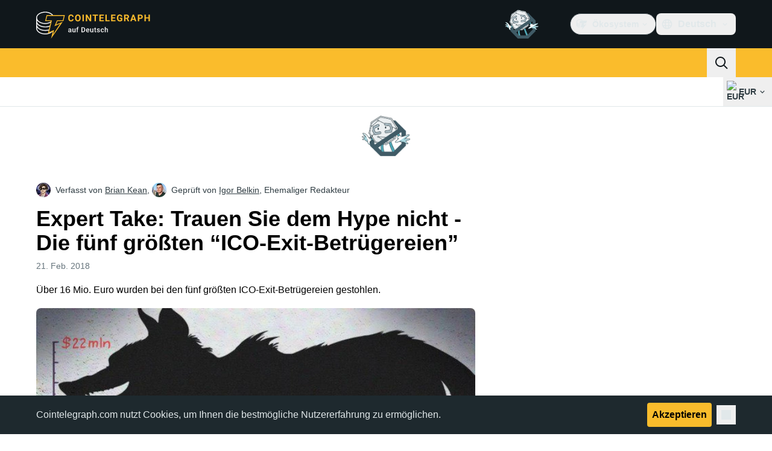

--- FILE ---
content_type: text/html;charset=utf-8
request_url: https://de.cointelegraph.com/news/dont-believe-the-hype-the-five-largest-ico-exit-scams-expert-take
body_size: 30089
content:
<!DOCTYPE html><html  dir="ltr" lang="de" data-ct-theme="light"><head><meta charset="utf-8">
<meta name="viewport" content="width=device-width, initial-scale=1">
<title>Expert Take: Trauen Sie dem Hype nicht - Die fünf größten “ICO-Exit-Betrügereien”</title>
<link href="https://pagead2.googlesyndication.com" rel="preconnect" crossorigin="anonymous" referrerpolicy="no-referrer" fetchpriority="low">
<link rel="stylesheet" href="/_duck/ducklings/entry.CEvc9dpJ.css" crossorigin>
<link rel="stylesheet" href="/_duck/ducklings/Sidebar.C7NVF1jm.css" crossorigin>
<link rel="stylesheet" href="/_duck/ducklings/AdSlot.E7O2rCko.css" crossorigin>
<link rel="stylesheet" href="/_duck/ducklings/AdblockFallback.CGzA8xw8.css" crossorigin>
<link rel="stylesheet" href="/_duck/ducklings/PostSeoMeta.CICj8nMe.css" crossorigin>
<link rel="stylesheet" href="/_duck/ducklings/TopBar.BiIC1rWT.css" crossorigin>
<link rel="stylesheet" href="/_duck/ducklings/CtInput.CwuiWIgu.css" crossorigin>
<link rel="stylesheet" href="/_duck/ducklings/TickerBar.CyCrrx4w.css" crossorigin>
<link rel="stylesheet" href="/_duck/ducklings/MobileTopBar.DrauSeiq.css" crossorigin>
<link rel="stylesheet" href="/_duck/ducklings/Footer.CG4v6UFX.css" crossorigin>
<link rel="preload" as="image" href="https://images.cointelegraph.com/cdn-cgi/image/f=auto,onerror=redirect,w=1728,q=90/https://s3.cointelegraph.com/storage/uploads/view/5d294fd516ec2b7a4187890a67abca68.jpg" imagesizes="(max-width: 768px) 328px, (max-width: 1024px) 728px, (max-width: 1280px) 644px, 864px" imagesrcset="https://images.cointelegraph.com/cdn-cgi/image/f=auto,onerror=redirect,w=328,q=90/https://s3.cointelegraph.com/storage/uploads/view/5d294fd516ec2b7a4187890a67abca68.jpg 328w, https://images.cointelegraph.com/cdn-cgi/image/f=auto,onerror=redirect,w=644,q=90/https://s3.cointelegraph.com/storage/uploads/view/5d294fd516ec2b7a4187890a67abca68.jpg 644w, https://images.cointelegraph.com/cdn-cgi/image/f=auto,onerror=redirect,w=656,q=90/https://s3.cointelegraph.com/storage/uploads/view/5d294fd516ec2b7a4187890a67abca68.jpg 656w, https://images.cointelegraph.com/cdn-cgi/image/f=auto,onerror=redirect,w=728,q=90/https://s3.cointelegraph.com/storage/uploads/view/5d294fd516ec2b7a4187890a67abca68.jpg 728w, https://images.cointelegraph.com/cdn-cgi/image/f=auto,onerror=redirect,w=864,q=90/https://s3.cointelegraph.com/storage/uploads/view/5d294fd516ec2b7a4187890a67abca68.jpg 864w, https://images.cointelegraph.com/cdn-cgi/image/f=auto,onerror=redirect,w=1288,q=90/https://s3.cointelegraph.com/storage/uploads/view/5d294fd516ec2b7a4187890a67abca68.jpg 1288w, https://images.cointelegraph.com/cdn-cgi/image/f=auto,onerror=redirect,w=1456,q=90/https://s3.cointelegraph.com/storage/uploads/view/5d294fd516ec2b7a4187890a67abca68.jpg 1456w, https://images.cointelegraph.com/cdn-cgi/image/f=auto,onerror=redirect,w=1728,q=90/https://s3.cointelegraph.com/storage/uploads/view/5d294fd516ec2b7a4187890a67abca68.jpg 1728w" fetchpriority="high">
<link rel="modulepreload" as="script" crossorigin href="/_duck/ducklings/DRfN-DCX.js">
<link rel="preload" as="font" crossorigin href="/fonts/mint-grotesk copy/Mint-Grotesk-Thin-V131.woff2">
<link rel="preload" as="font" crossorigin href="/_duck/fonts/latin-wght-normal-4NzrPCljtx.woff2">
<link rel="modulepreload" as="script" crossorigin href="/_duck/ducklings/Dy0zYws-.js">
<link rel="modulepreload" as="script" crossorigin href="/_duck/ducklings/DZrl8afN.js">
<link rel="modulepreload" as="script" crossorigin href="/_duck/ducklings/BrtadKXK.js">
<link rel="modulepreload" as="script" crossorigin href="/_duck/ducklings/uOrBnmfg.js">
<link rel="modulepreload" as="script" crossorigin href="/_duck/ducklings/CEO1n4wj.js">
<link rel="modulepreload" as="script" crossorigin href="/_duck/ducklings/DaB5aRK0.js">
<link rel="modulepreload" as="script" crossorigin href="/_duck/ducklings/4SND5Kg7.js">
<link rel="modulepreload" as="script" crossorigin href="/_duck/ducklings/7YN---um.js">
<link rel="modulepreload" as="script" crossorigin href="/_duck/ducklings/DPcfgYBL.js">
<link rel="modulepreload" as="script" crossorigin href="/_duck/ducklings/DVdcqAv7.js">
<link rel="modulepreload" as="script" crossorigin href="/_duck/ducklings/CW07HtrX.js">
<link rel="modulepreload" as="script" crossorigin href="/_duck/ducklings/MmU74qOu.js">
<link rel="modulepreload" as="script" crossorigin href="/_duck/ducklings/CVSjJ4SG.js">
<link rel="modulepreload" as="script" crossorigin href="/_duck/ducklings/C_BnEhXj.js">
<link rel="modulepreload" as="script" crossorigin href="/_duck/ducklings/l8FaUH08.js">
<link rel="modulepreload" as="script" crossorigin href="/_duck/ducklings/-FlxIeCY.js">
<link rel="modulepreload" as="script" crossorigin href="/_duck/ducklings/DlqQf3Jm.js">
<link rel="modulepreload" as="script" crossorigin href="/_duck/ducklings/BRCZ2BUs.js">
<link rel="modulepreload" as="script" crossorigin href="/_duck/ducklings/CY7D4shP.js">
<link rel="modulepreload" as="script" crossorigin href="/_duck/ducklings/BrPrjs86.js">
<link rel="modulepreload" as="script" crossorigin href="/_duck/ducklings/D8IGyk0E.js">
<link rel="modulepreload" as="script" crossorigin href="/_duck/ducklings/DC8ilFbG.js">
<link rel="modulepreload" as="script" crossorigin href="/_duck/ducklings/deWHH97i.js">
<link rel="modulepreload" as="script" crossorigin href="/_duck/ducklings/DCxhPskr.js">
<link rel="modulepreload" as="script" crossorigin href="/_duck/ducklings/DXRfqPZL.js">
<link rel="modulepreload" as="script" crossorigin href="/_duck/ducklings/D7958EQa.js">
<link rel="modulepreload" as="script" crossorigin href="/_duck/ducklings/D2VjzghF.js">
<link rel="modulepreload" as="script" crossorigin href="/_duck/ducklings/CniLxk-6.js">
<link rel="modulepreload" as="script" crossorigin href="/_duck/ducklings/B7XDuXhZ.js">
<link rel="modulepreload" as="script" crossorigin href="/_duck/ducklings/q7u_mgHv.js">
<link rel="modulepreload" as="script" crossorigin href="/_duck/ducklings/DEQ2GyA9.js">
<link rel="modulepreload" as="script" crossorigin href="/_duck/ducklings/CCbRGL8B.js">
<link rel="modulepreload" as="script" crossorigin href="/_duck/ducklings/B1rSR0KX.js">
<link rel="modulepreload" as="script" crossorigin href="/_duck/ducklings/JKRUqo2g.js">
<link rel="modulepreload" as="script" crossorigin href="/_duck/ducklings/BAh1Wmut.js">
<link rel="modulepreload" as="script" crossorigin href="/_duck/ducklings/Va6Uvpcp.js">
<link rel="modulepreload" as="script" crossorigin href="/_duck/ducklings/aLsznrs9.js">
<link rel="modulepreload" as="script" crossorigin href="/_duck/ducklings/nSl3aHIz.js">
<link rel="modulepreload" as="script" crossorigin href="/_duck/ducklings/BeW1TgL3.js">
<link rel="modulepreload" as="script" crossorigin href="/_duck/ducklings/CG0rMyDt.js">
<link rel="modulepreload" as="script" crossorigin href="/_duck/ducklings/CGyUwu9a.js">
<link rel="modulepreload" as="script" crossorigin href="/_duck/ducklings/Bhe5NwXO.js">
<link rel="modulepreload" as="script" crossorigin href="/_duck/ducklings/DQtBX9pc.js">
<link rel="modulepreload" as="script" crossorigin href="/_duck/ducklings/D_xFLnVS.js">
<link rel="modulepreload" as="script" crossorigin href="/_duck/ducklings/DETnzcNe.js">
<link rel="modulepreload" as="script" crossorigin href="/_duck/ducklings/BrDurvlm.js">
<link rel="modulepreload" as="script" crossorigin href="/_duck/ducklings/FGgAWzWL.js">
<link rel="modulepreload" as="script" crossorigin href="/_duck/ducklings/BCQYZ8En.js">
<link rel="modulepreload" as="script" crossorigin href="/_duck/ducklings/CzB2C_Yo.js">
<link rel="modulepreload" as="script" crossorigin href="/_duck/ducklings/BhHMhkyH.js">
<link rel="modulepreload" as="script" crossorigin href="/_duck/ducklings/BLmt8AJl.js">
<link rel="modulepreload" as="script" crossorigin href="/_duck/ducklings/CD0OqEAM.js">
<link rel="modulepreload" as="script" crossorigin href="/_duck/ducklings/QbrPnTn2.js">
<link rel="modulepreload" as="script" crossorigin href="/_duck/ducklings/3mRfCt4i.js">
<link rel="modulepreload" as="script" crossorigin href="/_duck/ducklings/D6wwfM0h.js">
<link rel="modulepreload" as="script" crossorigin href="/_duck/ducklings/CArRGTxj.js">
<link rel="modulepreload" as="script" crossorigin href="/_duck/ducklings/3u69rYpm.js">
<link rel="modulepreload" as="script" crossorigin href="/_duck/ducklings/BP2-szhB.js">
<link rel="modulepreload" as="script" crossorigin href="/_duck/ducklings/DDFbN75d.js">
<link rel="modulepreload" as="script" crossorigin href="/_duck/ducklings/DvdVfe8A.js">
<link rel="modulepreload" as="script" crossorigin href="/_duck/ducklings/C4m948bx.js">
<link rel="modulepreload" as="script" crossorigin href="/_duck/ducklings/CPgmIdgR.js">
<link rel="modulepreload" as="script" crossorigin href="/_duck/ducklings/CDLOf83G.js">
<link rel="modulepreload" as="script" crossorigin href="/_duck/ducklings/Dt5nOVvg.js">
<link rel="modulepreload" as="script" crossorigin href="/_duck/ducklings/B4FBk5dq.js">
<link rel="modulepreload" as="script" crossorigin href="/_duck/ducklings/DWYrMOaY.js">
<link rel="modulepreload" as="script" crossorigin href="/_duck/ducklings/D8mREpod.js">
<link rel="modulepreload" as="script" crossorigin href="/_duck/ducklings/C15Q5Lge.js">
<link rel="modulepreload" as="script" crossorigin href="/_duck/ducklings/DdW-Nzxj.js">
<link rel="modulepreload" as="script" crossorigin href="/_duck/ducklings/CG9qPPxk.js">
<link rel="modulepreload" as="script" crossorigin href="/_duck/ducklings/CG2DBj1V.js">
<link rel="modulepreload" as="script" crossorigin href="/_duck/ducklings/B7xLDBVV.js">
<link rel="modulepreload" as="script" crossorigin href="/_duck/ducklings/C2lnIbYX.js">
<link rel="modulepreload" as="script" crossorigin href="/_duck/ducklings/QTAU4Jxp.js">
<link rel="modulepreload" as="script" crossorigin href="/_duck/ducklings/7IUoI1pv.js">
<link rel="modulepreload" as="script" crossorigin href="/_duck/ducklings/BXtq4Exq.js">
<link rel="modulepreload" as="script" crossorigin href="/_duck/ducklings/2lfgpzlU.js">
<link rel="modulepreload" as="script" crossorigin href="/_duck/ducklings/B71oUT77.js">
<link rel="modulepreload" as="script" crossorigin href="/_duck/ducklings/B0xhF-78.js">
<link rel="modulepreload" as="script" crossorigin href="/_duck/ducklings/CB-bGRoU.js">
<link rel="modulepreload" as="script" crossorigin href="/_duck/ducklings/DLVX1ky0.js">
<link rel="modulepreload" as="script" crossorigin href="/_duck/ducklings/D_EslVVd.js">
<link rel="modulepreload" as="script" crossorigin href="/_duck/ducklings/BBWDrUkW.js">
<link rel="modulepreload" as="script" crossorigin href="/_duck/ducklings/BW0OvK8x.js">
<link rel="modulepreload" as="script" crossorigin href="/_duck/ducklings/DHeA-ic0.js">
<link rel="modulepreload" as="script" crossorigin href="/_duck/ducklings/mJ5WPMbQ.js">
<link rel="modulepreload" as="script" crossorigin href="/_duck/ducklings/DcNf_45C.js">
<link rel="modulepreload" as="script" crossorigin href="/_duck/ducklings/CWZRJPl2.js">
<link rel="modulepreload" as="script" crossorigin href="/_duck/ducklings/FrE-lGbY.js">
<link rel="modulepreload" as="script" crossorigin href="/_duck/ducklings/COwNL6G6.js">
<link rel="modulepreload" as="script" crossorigin href="/_duck/ducklings/Xgf-fZu_.js">
<link rel="modulepreload" as="script" crossorigin href="/_duck/ducklings/Dv4BA4wB.js">
<link rel="modulepreload" as="script" crossorigin href="/_duck/ducklings/QBj903uk.js">
<link rel="modulepreload" as="script" crossorigin href="/_duck/ducklings/BTjT4kE7.js">
<link rel="modulepreload" as="script" crossorigin href="/_duck/ducklings/BXAdHIJq.js">
<link rel="modulepreload" as="script" crossorigin href="/_duck/ducklings/CKnrYIUc.js">
<link rel="modulepreload" as="script" crossorigin href="/_duck/ducklings/DrJEWJX3.js">
<link rel="modulepreload" as="script" crossorigin href="/_duck/ducklings/DQPRrS47.js">
<link rel="modulepreload" as="script" crossorigin href="/_duck/ducklings/CFBbJ1BH.js">
<link rel="modulepreload" as="script" crossorigin href="/_duck/ducklings/BLFjgVeJ.js">
<link rel="modulepreload" as="script" crossorigin href="/_duck/ducklings/BROute-w.js">
<link rel="modulepreload" as="script" crossorigin href="/_duck/ducklings/c9JL6_2_.js">
<link rel="modulepreload" as="script" crossorigin href="/_duck/ducklings/Bo7K1Aoz.js">
<link rel="modulepreload" as="script" crossorigin href="/_duck/ducklings/pPeqNigI.js">
<link rel="modulepreload" as="script" crossorigin href="/_duck/ducklings/xRPo0UEf.js">
<link rel="modulepreload" as="script" crossorigin href="/_duck/ducklings/BDZMNsxn.js">
<link rel="modulepreload" as="script" crossorigin href="/_duck/ducklings/Dx97CPsB.js">
<link rel="modulepreload" as="script" crossorigin href="/_duck/ducklings/J9OQ0r52.js">
<link rel="modulepreload" as="script" crossorigin href="/_duck/ducklings/BlYbluXi.js">
<link rel="preload" as="fetch" fetchpriority="low" crossorigin="anonymous" href="/_duck/ducklings/builds/meta/16e7e522-8f70-4912-b91c-1a204c9e6313.json">
<link rel="prefetch" as="script" crossorigin href="/_duck/ducklings/BOqfA6wZ.js">
<link rel="prefetch" as="script" crossorigin href="/_duck/ducklings/Du85uCgQ.js">
<link rel="prefetch" as="script" crossorigin href="/_duck/ducklings/CjNqVIEU.js">
<link rel="prefetch" as="style" crossorigin href="/_duck/ducklings/Toaster.quSoDDrE.css">
<link rel="prefetch" as="script" crossorigin href="/_duck/ducklings/BrLuAeJZ.js">
<link rel="prefetch" as="script" crossorigin href="/_duck/ducklings/CvhDVDsh.js">
<link rel="prefetch" as="script" crossorigin href="/_duck/ducklings/CpIZwWiD.js">
<link rel="prefetch" as="script" crossorigin href="/_duck/ducklings/DN-x6v4l.js">
<link rel="prefetch" as="style" crossorigin href="/_duck/ducklings/index.RzMI8_0o.css">
<link rel="prefetch" as="script" crossorigin href="/_duck/ducklings/HPDP95mZ.js">
<link rel="prefetch" as="script" crossorigin href="/_duck/ducklings/ClIPhUov.js">
<link rel="prefetch" as="script" crossorigin href="/_duck/ducklings/DJIV-qBd.js">
<link rel="prefetch" as="style" crossorigin href="/_duck/ducklings/BottomStack.BfRm2Ihm.css">
<link rel="prefetch" as="script" crossorigin href="/_duck/ducklings/DS6q1jQg.js">
<link rel="prefetch" as="script" crossorigin href="/_duck/ducklings/DRCnvgpT.js">
<link rel="prefetch" as="script" crossorigin href="/_duck/ducklings/DoarL4lF.js">
<link rel="prefetch" as="script" crossorigin href="/_duck/ducklings/IxYmyxF4.js">
<link rel="prefetch" as="script" crossorigin href="/_duck/ducklings/D8eoRlnr.js">
<link rel="prefetch" as="script" crossorigin href="/_duck/ducklings/Bivj8fPh.js">
<link rel="prefetch" as="script" crossorigin href="/_duck/ducklings/B0RRgfoq.js">
<link rel="prefetch" as="script" crossorigin href="/_duck/ducklings/D817fsZk.js">
<link rel="prefetch" as="script" crossorigin href="/_duck/ducklings/DhaMerwt.js">
<link rel="prefetch" as="script" crossorigin href="/_duck/ducklings/BbE0Blrk.js">
<link rel="prefetch" as="script" crossorigin href="/_duck/ducklings/BAeylGIB.js">
<link rel="prefetch" as="script" crossorigin href="/_duck/ducklings/CNhbgeg0.js">
<link rel="prefetch" as="script" crossorigin href="/_duck/ducklings/U3x2lPxt.js">
<link rel="prefetch" as="script" crossorigin href="/_duck/ducklings/CbQz-8VG.js">
<link rel="prefetch" as="script" crossorigin href="/_duck/ducklings/UcThtSDO.js">
<link rel="prefetch" as="script" crossorigin href="/_duck/ducklings/YuwYAwui.js">
<link rel="prefetch" as="style" crossorigin href="/_duck/ducklings/AdTextBanner.iHGdZCUv.css">
<link rel="prefetch" as="script" crossorigin href="/_duck/ducklings/BbATDmgR.js">
<link rel="prefetch" as="style" crossorigin href="/_duck/ducklings/index.D-gDOaUl.css">
<link rel="prefetch" as="script" crossorigin href="/_duck/ducklings/D_gXoQaL.js">
<link rel="prefetch" as="script" crossorigin href="/_duck/ducklings/BCwoS01w.js">
<link rel="prefetch" as="style" crossorigin href="/_duck/ducklings/index.DZ8iWNwc.css">
<link rel="prefetch" as="script" crossorigin href="/_duck/ducklings/DNjAoU7r.js">
<link rel="prefetch" as="style" crossorigin href="/_duck/ducklings/AdPromoButtonStack.kXBLT4qL.css">
<link rel="prefetch" as="script" crossorigin href="/_duck/ducklings/DwO0ZGhq.js">
<link rel="prefetch" as="script" crossorigin href="/_duck/ducklings/B2waiKzE.js">
<link rel="prefetch" as="script" crossorigin href="/_duck/ducklings/CoJPLJBq.js">
<link rel="prefetch" as="script" crossorigin href="/_duck/ducklings/BTiNEwR-.js">
<link rel="prefetch" as="style" crossorigin href="/_duck/ducklings/AdStoryWidget.D2os0aTP.css">
<link rel="prefetch" as="script" crossorigin href="/_duck/ducklings/Cxykyg3f.js">
<link rel="prefetch" as="style" crossorigin href="/_duck/ducklings/AdParallax.BJKd570x.css">
<link rel="prefetch" as="script" crossorigin href="/_duck/ducklings/DoEhCULT.js">
<link rel="prefetch" as="script" crossorigin href="/_duck/ducklings/3w9G2jtr.js">
<link rel="prefetch" as="script" crossorigin href="/_duck/ducklings/CHnyZTp3.js">
<link rel="prefetch" as="style" crossorigin href="/_duck/ducklings/AdWideParallax.CZ9moqjx.css">
<link rel="prefetch" as="script" crossorigin href="/_duck/ducklings/BjcD_9Fr.js">
<link rel="prefetch" as="script" crossorigin href="/_duck/ducklings/dmY6zFZh.js">
<link rel="prefetch" as="style" crossorigin href="/_duck/ducklings/NewsletterSubscriptionFormEmbed.kmo_mFsR.css">
<link rel="prefetch" as="script" crossorigin href="/_duck/ducklings/Dum7e76N.js">
<link rel="prefetch" as="style" crossorigin href="/_duck/ducklings/InlineRateLiveDataEmbed.BfUgLVTL.css">
<link rel="prefetch" as="script" crossorigin href="/_duck/ducklings/nZ5F6eUb.js">
<link rel="prefetch" as="script" crossorigin href="/_duck/ducklings/D4wF1sN9.js">
<link rel="prefetch" as="script" crossorigin href="/_duck/ducklings/DaKFwoVy.js">
<link rel="prefetch" as="script" crossorigin href="/_duck/ducklings/B4geRKhv.js">
<link rel="prefetch" as="script" crossorigin href="/_duck/ducklings/DxxiTLL9.js">
<link rel="prefetch" as="style" crossorigin href="/_duck/ducklings/InstagramEmbed.DrW_3Kre.css">
<link rel="prefetch" as="script" crossorigin href="/_duck/ducklings/COQMYkeA.js">
<link rel="prefetch" as="style" crossorigin href="/_duck/ducklings/CerosEmbed.CZk__VAr.css">
<link rel="prefetch" as="script" crossorigin href="/_duck/ducklings/CdOtwFjf.js">
<link rel="prefetch" as="script" crossorigin href="/_duck/ducklings/CJircGfT.js">
<link rel="prefetch" as="script" crossorigin href="/_duck/ducklings/Bb9N8RwI.js">
<link rel="prefetch" as="script" crossorigin href="/_duck/ducklings/BEaJGAn6.js">
<meta name="apple-mobile-web-app-title" content="Cointelegraph">
<meta name="application-name" content="Cointelegraph">
<meta name="msapplication-TileColor" content="#1a1b1d">
<meta name="msapplication-config" content="/browserconfig.xml">
<meta name="msapplication-TileImage" content="/_duck/img/favicons/mstitle-144x144.png">
<meta name="theme-color" content="#1a1b1d">
<meta name="telegram:channel" content="@cointelegraph">
<link rel="apple-touch-icon" sizes="180x180" href="/_duck/img/favicons/apple-touch-icon.png">
<link rel="icon" type="image/png" sizes="16x16" href="/_duck/img/favicons/favicon-16x16.png">
<link rel="icon" type="image/png" sizes="32x32" href="/_duck/img/favicons/favicon-32x32.png">
<link rel="manifest" href="/site.webmanifest">
<link rel="mask-icon" href="/_duck/img/favicons/safari-pinned-tab.svg" color="#1a1b1d">
<link rel="shortcut icon" href="/favicon.ico">
<meta name="description" content="Über 16 Mio. Euro wurden bei den fünf größten ICO-Exit-Betrügereien gestohlen.">
<meta property="og:title" content="Expert Take: Trauen Sie dem Hype nicht - Die fünf größten “ICO-Exit-Betrügereien”">
<meta property="og:description" content="Über 16 Mio. Euro wurden bei den fünf größten ICO-Exit-Betrügereien gestohlen.">
<meta property="og:site_name" content="Cointelegraph">
<meta property="og:url" content="https://de.cointelegraph.com/news/dont-believe-the-hype-the-five-largest-ico-exit-scams-expert-take">
<meta property="og:locale" content="de">
<meta property="og:image" content="https://images.cointelegraph.com/cdn-cgi/image/f=auto,onerror=redirect,w=1200/https://s3.cointelegraph.com/storage/uploads/view/5d294fd516ec2b7a4187890a67abca68.jpg">
<meta property="og:type" content="article">
<meta name="twitter:title" content="Expert Take: Trauen Sie dem Hype nicht - Die fünf größten “ICO-Exit-Betrügereien”">
<meta name="twitter:description" content="Über 16 Mio. Euro wurden bei den fünf größten ICO-Exit-Betrügereien gestohlen.">
<meta name="twitter:image" content="https://images.cointelegraph.com/cdn-cgi/image/f=auto,onerror=redirect,w=1200/https://s3.cointelegraph.com/storage/uploads/view/5d294fd516ec2b7a4187890a67abca68.jpg">
<meta name="twitter:card" content="summary_large_image">
<link rel="alternate" href="https://cointelegraph.com/news/dont-believe-the-hype-the-five-largest-ico-exit-scams-expert-take" hreflang="en">
<link rel="alternate" href="https://es.cointelegraph.com/news/dont-believe-the-hype-the-five-largest-ico-exit-scams-expert-take" hreflang="es">
<link rel="alternate" href="https://de.cointelegraph.com/news/dont-believe-the-hype-the-five-largest-ico-exit-scams-expert-take" hreflang="de">
<link rel="alternate" href="https://it.cointelegraph.com/news/dont-believe-the-hype-the-five-largest-ico-exit-scams-expert-take" hreflang="it">
<link rel="alternate" href="https://br.cointelegraph.com/news/dont-believe-the-hype-the-five-largest-ico-exit-scams-expert-take" hreflang="pt-BR">
<link rel="canonical" href="https://de.cointelegraph.com/news/dont-believe-the-hype-the-five-largest-ico-exit-scams-expert-take">
<link rel="alternate" type="application/rss+xml" title="Cointelegraph RSS Feed" href="https://cointelegraph.com/rss" hreflang="en">
<meta name="robots" content="max-image-preview:large">
<meta name="twitter:site" content="@cointelegraph">
<meta name="twitter:creator" content="@cointelegraph">
<script type="module" src="/_duck/ducklings/DRfN-DCX.js" crossorigin></script><meta name="sentry-trace" content="82e237bef204ced16e0a063d2402fd70-45cabbbb183e3451-0"/>
<meta name="baggage" content="sentry-environment=production,sentry-release=release-139,sentry-public_key=898e8ab99e9fa726a01051fba6c430b0,sentry-trace_id=82e237bef204ced16e0a063d2402fd70,sentry-sampled=false,sentry-sample_rand=0.8985622730123388,sentry-sample_rate=0.1"/></head><body><div id="__duck"><!--[--><!----><!--[--><!--[--><span></span><!--[--><div class=""><!--[--><div data-ct-theme="dark" data-testid="top-bar" class="duraction-300 relative bg-ct-ds-bg-1 transition-all ease-in-out"><div class="py-4 container flex items-center justify-between"><div class="absolute bottom-0 left-0 right-0 top-0 overflow-hidden"><div class="container h-full"><div></div></div></div><a href="/" class="inline-flex cursor-pointer items-center focus:outline-none z-[2] transition-all duration-300 ease-in-out h-12 w-48" data-testid="logo" data-gtm-locator="clickon_logo" title="Cointelegraph"><img class="h-8 w-32 object-contain object-center tablet:h-10 tablet:w-40 desktop:h-12 desktop:w-48" alt="Cointelegraph" src="/_duck/img/site-logo/de.svg" decoding="async" fetchpriority="high" loading="eager"></a><div class="z-[2] flex items-center gap-x-5"><div class="_ad-slot_xzt52_1 me-4 h-12 w-32 self-center" style="--aspect-ratio:null;" data-testid="desktop-banner"><!--[--><img class="_image_51qro_1" src="https://images.cointelegraph.com/images/373_aHR0cHM6Ly9zMy5jb2ludGVsZWdyYXBoLmNvbS9zdG9yYWdlL3VwbG9hZHMvdmlldy9hNGFkNDk1ZmMwNGJkOTdmNzE2NDlhNDhkNjAwM2QwMC5wbmc=.png"><!--]--></div><!--[--><div class="relative" data-testid="product-dropdown" data-headlessui-state><button type="button" class="inline-flex justify-center items-center font-semibold transition focus:outline-none cursor-pointer aria-disabled:cursor-default p-1.5 text-sm aria-disabled:ct-ds-fg-weak text-ct-ds-fg-default ui-not-selected:hover:bg-ct-ds-bg-3 focus-visible:bg-ct-ds-bg-3 aria-checked:bg-ct-ds-bg-3 flex h-9 items-center rounded-full border border-ct-ds-border-default p-2" data-testid="product-dropdown-select-button" data-gtm-locator="head_ecosystem_clickon" id="headlessui-listbox-button-v-1-0-0" aria-haspopup="listbox" aria-expanded="false" data-headlessui-state><!--[--><span data-allow-missmatch aria-hidden="true" class="inline-flex h-[1em] w-[1em] bg-current _ct-svg-mask_4i9v8_1" style="--url:url(&quot;/_duck/img/icons/ct-logo.svg&quot;);--size:1.25rem;" data-allow-mismatch role="img">   </span><span class="ps-2">Ökosystem</span><span data-allow-missmatch aria-hidden="true" class="inline-flex h-[1em] w-[1em] bg-current _ct-svg-mask_4i9v8_1 ui-open:rotate-180" style="--url:url(&quot;/_duck/img/icons/arrow-chevron-down.svg&quot;);--size:1.25rem;" data-allow-mismatch role="img">   </span><!--]--></button><!----></div><!--]--><div class="inline-flex items-center"><!--[--><a class="inline-flex items-center gap-1 px-0.5 py-1.5 text-sm text-ct-ds-fg-default hover:text-ct-ds-fg-stronger focus:outline-none ui-open:bg-ct-ds-bg-1 ui-open:text-ct-ds-accent-primary-default" rel="nofollow" href="https://www.facebook.com/335205680287731/" target="_blank" data-testid="social-facebook"><span class="h-5 w-5 text-xl empty:hidden"><!--[--><span data-allow-missmatch aria-hidden="true" class="inline-flex h-[1em] w-[1em] bg-current _ct-svg-mask_4i9v8_1" style="--url:url(&quot;/_duck/img/icons/logo-facebook.svg&quot;);--size:1.25rem;" data-allow-mismatch role="img">   </span><!--]--></span><!----></a><a class="inline-flex items-center gap-1 px-0.5 py-1.5 text-sm text-ct-ds-fg-default hover:text-ct-ds-fg-stronger focus:outline-none ui-open:bg-ct-ds-bg-1 ui-open:text-ct-ds-accent-primary-default" rel="nofollow" href="https://twitter.com/DECointelegraph" target="_blank" data-testid="social-x"><span class="h-5 w-5 text-xl empty:hidden"><!--[--><span data-allow-missmatch aria-hidden="true" class="inline-flex h-[1em] w-[1em] bg-current _ct-svg-mask_4i9v8_1" style="--url:url(&quot;/_duck/img/icons/logo-x.svg&quot;);--size:1.25rem;" data-allow-mismatch role="img">   </span><!--]--></span><!----></a><a class="inline-flex items-center gap-1 px-0.5 py-1.5 text-sm text-ct-ds-fg-default hover:text-ct-ds-fg-stronger focus:outline-none ui-open:bg-ct-ds-bg-1 ui-open:text-ct-ds-accent-primary-default" rel="nofollow" href="https://www.youtube.com/@CointelegraphDE" target="_blank" data-testid="social-youtube"><span class="h-5 w-5 text-xl empty:hidden"><!--[--><span data-allow-missmatch aria-hidden="true" class="inline-flex h-[1em] w-[1em] bg-current _ct-svg-mask_4i9v8_1" style="--url:url(&quot;/_duck/img/icons/logo-youtube.svg&quot;);--size:1.25rem;" data-allow-mismatch role="img">   </span><!--]--></span><!----></a><a class="inline-flex items-center gap-1 px-0.5 py-1.5 text-sm text-ct-ds-fg-default hover:text-ct-ds-fg-stronger focus:outline-none ui-open:bg-ct-ds-bg-1 ui-open:text-ct-ds-accent-primary-default" rel="nofollow" href="https://telegram.me/cointelegraphde" target="_blank" data-testid="social-telegram"><span class="h-5 w-5 text-xl empty:hidden"><!--[--><span data-allow-missmatch aria-hidden="true" class="inline-flex h-[1em] w-[1em] bg-current _ct-svg-mask_4i9v8_1" style="--url:url(&quot;/_duck/img/icons/logo-telegram.svg&quot;);--size:1.25rem;" data-allow-mismatch role="img">   </span><!--]--></span><!----></a><a class="inline-flex items-center gap-1 px-0.5 py-1.5 text-sm text-ct-ds-fg-default hover:text-ct-ds-fg-stronger focus:outline-none ui-open:bg-ct-ds-bg-1 ui-open:text-ct-ds-accent-primary-default" rel="nofollow" href="https://www.instagram.com/cointelegraph/de/" target="_blank" data-testid="social-instagram"><span class="h-5 w-5 text-xl empty:hidden"><!--[--><span data-allow-missmatch aria-hidden="true" class="inline-flex h-[1em] w-[1em] bg-current _ct-svg-mask_4i9v8_1" style="--url:url(&quot;/_duck/img/icons/logo-instagram.svg&quot;);--size:1.25rem;" data-allow-mismatch role="img">   </span><!--]--></span><!----></a><!--]--></div><!--[--><div class="relative"><button class="flex h-9 cursor-pointer items-center rounded-lg p-2 text-ct-ds-fg-default hover:bg-ct-ds-bg-3 hover:text-ct-ds-fg-strong" data-testid="language-select-button" id="headlessui-listbox-button-v-1-0-2" aria-haspopup="listbox" aria-expanded="false" data-headlessui-state><span data-allow-missmatch aria-hidden="true" class="inline-flex h-[1em] w-[1em] bg-current _ct-svg-mask_4i9v8_1" style="--url:url(&quot;/_duck/img/icons/obj-world.svg&quot;);--size:1.25rem;" data-allow-mismatch role="img">   </span><span class="me-1 ms-2 font-semibold">Deutsch</span><span data-allow-missmatch aria-hidden="true" class="inline-flex h-[1em] w-[1em] bg-current _ct-svg-mask_4i9v8_1 ui-open:rotate-180" style="--url:url(&quot;/_duck/img/icons/arrow-chevron-down.svg&quot;);--size:1.25rem;" data-allow-mismatch role="img">   </span></button><!----></div><!--]--><!----></div></div></div><header class="before:ct-ds-bg-1 flex bg-ct-ds-accent-primary-default"><nav class="container flex items-center justify-between desktop:ps-10"><div class="flex items-center" data-testid="menu-items"><!--[--><div class="relative" data-headlessui-state data-gtm-locator="main_menu_head_1"><button id="headlessui-menu-button-v-1-0-5-0" type="button" aria-haspopup="menu" aria-expanded="false" data-headlessui-state class="cursor-default text-base text-ct-ds-fg-strong font-medium text-ct-ds-fg-strong hover:bg-ct-ds-accent-primary-muted focus:bg-ct-ds-accent-primary-muted ui-open:bg-ct-ds-accent-primary-muted px-5 py-3 text-base tracking-tight" data-gtm-locator="main_menu_head_0" data-testid="menu-item">Kryptowährungen</button><!----></div><div class="relative" data-headlessui-state data-gtm-locator="main_menu_head_2"><button id="headlessui-menu-button-v-1-0-5-2" type="button" aria-haspopup="menu" aria-expanded="false" data-headlessui-state class="cursor-default text-base text-ct-ds-fg-strong font-medium text-ct-ds-fg-strong hover:bg-ct-ds-accent-primary-muted focus:bg-ct-ds-accent-primary-muted ui-open:bg-ct-ds-accent-primary-muted px-5 py-3 text-base tracking-tight" data-gtm-locator="main_menu_head_1" data-testid="menu-item">Unternehmen</button><!----></div><div class="relative" data-headlessui-state data-gtm-locator="main_menu_head_3"><button id="headlessui-menu-button-v-1-0-5-4" type="button" aria-haspopup="menu" aria-expanded="false" data-headlessui-state class="cursor-default text-base text-ct-ds-fg-strong font-medium text-ct-ds-fg-strong hover:bg-ct-ds-accent-primary-muted focus:bg-ct-ds-accent-primary-muted ui-open:bg-ct-ds-accent-primary-muted px-5 py-3 text-base tracking-tight" data-gtm-locator="main_menu_head_2" data-testid="menu-item">Regulierung</button><!----></div><div class="relative" data-headlessui-state data-gtm-locator="main_menu_head_4"><button id="headlessui-menu-button-v-1-0-5-6" type="button" aria-haspopup="menu" aria-expanded="false" data-headlessui-state class="cursor-default text-base text-ct-ds-fg-strong font-medium text-ct-ds-fg-strong hover:bg-ct-ds-accent-primary-muted focus:bg-ct-ds-accent-primary-muted ui-open:bg-ct-ds-accent-primary-muted px-5 py-3 text-base tracking-tight" data-gtm-locator="main_menu_head_3" data-testid="menu-item">Produkt</button><!----></div><a class="font-medium text-ct-ds-fg-strong hover:bg-ct-ds-accent-primary-muted focus:bg-ct-ds-accent-primary-muted ui-open:bg-ct-ds-accent-primary-muted px-5 py-3 text-base tracking-tight" href="/advertise" rel target="_self" data-gtm-locator="main_menu_head_5" data-testid="menu-item">Werben Sie bei uns</a><div class="relative" data-headlessui-state data-gtm-locator="main_menu_head_6"><button id="headlessui-menu-button-v-1-0-5-8" type="button" aria-haspopup="menu" aria-expanded="false" data-headlessui-state class="cursor-default text-base text-ct-ds-fg-strong font-medium text-ct-ds-fg-strong hover:bg-ct-ds-accent-primary-muted focus:bg-ct-ds-accent-primary-muted ui-open:bg-ct-ds-accent-primary-muted px-5 py-3 text-base tracking-tight" data-gtm-locator="main_menu_head_5" data-testid="menu-item">Über uns</button><!----></div><!--]--></div><!--[--><!--[--><div class="relative" data-headlessui-state><!--[--><button class="font-medium text-ct-ds-fg-strong hover:bg-ct-ds-accent-primary-muted focus:bg-ct-ds-accent-primary-muted ui-open:bg-ct-ds-accent-primary-muted p-3 text-sm tracking-tight" data-testid="desktop-search-popover" id="headlessui-popover-button-v-1-0-5-10" type="button" aria-expanded="false" data-headlessui-state><span data-allow-missmatch aria-hidden="true" class="inline-flex h-[1em] w-[1em] bg-current _ct-svg-mask_4i9v8_1 h-5" style="--url:url(&quot;/_duck/img/icons/app-search.svg&quot;);--size:1.5rem;" data-allow-mismatch role="img">   </span></button><!----><!--]--><!----></div><!--]--><div hidden style="position:fixed;top:1;left:1;width:1;height:0;padding:0;margin:-1;overflow:hidden;clip:rect(0, 0, 0, 0);white-space:nowrap;border-width:0;display:none;"></div><!--]--></nav></header><!--]--></div><div class="relative z-[1] -mb-px flex flex-nowrap border-b border-ct-ds-border-default bg-ct-ds-bg-sub" data-testid="infinite-tickers"><div class="flex select-none flex-nowrap overflow-hidden whitespace-nowrap rtl:flex-row-reverse" style="--6172e022:0;"><div class="_marquee-block_1a5fo_1"><!--[--><div class="flex"><!--[--><a href="/tron-price-index" class="inline-flex gap-1 px-2 py-1.5 hover:bg-ct-ds-bg-3" data-testid="rate-ticker"><span class="text-sm font-semibold text-ct-ds-fg-stronger" data-testid="rate-ticker-title">TRX</span><span class="text-sm" data-testid="rate-ticker-price">0,2454 €</span><span class="inline-flex items-center font-semibold tracking-tight gap-1 text-sm text-ct-ds-accent-red-default" data-testid="rate-ticker-price-change"><svg viewBox="0 0 16 16" fill="none" xmlns="http://www.w3.org/2000/svg" class="h-3 w-3 my-1 me-0.5"><!----><path d="M8.96741 13.4545C8.53745 14.1818 7.46257 14.1818 7.03262 13.4545L1.22826 3.63636C0.798305 2.90909 1.33575 2 2.19565 2H13.8044C14.6643 2 15.2017 2.90909 14.7718 3.63636L8.96741 13.4545Z" fill="currentColor"></path></svg> 0.67%</span></a><a href="/stellar-price-index" class="inline-flex gap-1 px-2 py-1.5 hover:bg-ct-ds-bg-3" data-testid="rate-ticker"><span class="text-sm font-semibold text-ct-ds-fg-stronger" data-testid="rate-ticker-title">XLM</span><span class="text-sm" data-testid="rate-ticker-price">0,1629 €</span><span class="inline-flex items-center font-semibold tracking-tight gap-1 text-sm text-ct-ds-accent-red-default" data-testid="rate-ticker-price-change"><svg viewBox="0 0 16 16" fill="none" xmlns="http://www.w3.org/2000/svg" class="h-3 w-3 my-1 me-0.5"><!----><path d="M8.96741 13.4545C8.53745 14.1818 7.46257 14.1818 7.03262 13.4545L1.22826 3.63636C0.798305 2.90909 1.33575 2 2.19565 2H13.8044C14.6643 2 15.2017 2.90909 14.7718 3.63636L8.96741 13.4545Z" fill="currentColor"></path></svg> 6.15%</span></a><a href="/hyperliquid-price-index" class="inline-flex gap-1 px-2 py-1.5 hover:bg-ct-ds-bg-3" data-testid="rate-ticker"><span class="text-sm font-semibold text-ct-ds-fg-stronger" data-testid="rate-ticker-title">HYPE</span><span class="text-sm" data-testid="rate-ticker-price">24,58 €</span><span class="inline-flex items-center font-semibold tracking-tight gap-1 text-sm text-ct-ds-accent-red-default" data-testid="rate-ticker-price-change"><svg viewBox="0 0 16 16" fill="none" xmlns="http://www.w3.org/2000/svg" class="h-3 w-3 my-1 me-0.5"><!----><path d="M8.96741 13.4545C8.53745 14.1818 7.46257 14.1818 7.03262 13.4545L1.22826 3.63636C0.798305 2.90909 1.33575 2 2.19565 2H13.8044C14.6643 2 15.2017 2.90909 14.7718 3.63636L8.96741 13.4545Z" fill="currentColor"></path></svg> 7.29%</span></a><a href="/chainlink-price-index" class="inline-flex gap-1 px-2 py-1.5 hover:bg-ct-ds-bg-3" data-testid="rate-ticker"><span class="text-sm font-semibold text-ct-ds-fg-stronger" data-testid="rate-ticker-title">LINK</span><span class="text-sm" data-testid="rate-ticker-price">9,17 €</span><span class="inline-flex items-center font-semibold tracking-tight gap-1 text-sm text-ct-ds-accent-red-default" data-testid="rate-ticker-price-change"><svg viewBox="0 0 16 16" fill="none" xmlns="http://www.w3.org/2000/svg" class="h-3 w-3 my-1 me-0.5"><!----><path d="M8.96741 13.4545C8.53745 14.1818 7.46257 14.1818 7.03262 13.4545L1.22826 3.63636C0.798305 2.90909 1.33575 2 2.19565 2H13.8044C14.6643 2 15.2017 2.90909 14.7718 3.63636L8.96741 13.4545Z" fill="currentColor"></path></svg> 6.07%</span></a><a href="/xrp-price-index" class="inline-flex gap-1 px-2 py-1.5 hover:bg-ct-ds-bg-3" data-testid="rate-ticker"><span class="text-sm font-semibold text-ct-ds-fg-stronger" data-testid="rate-ticker-title">XRP</span><span class="text-sm" data-testid="rate-ticker-price">1,47 €</span><span class="inline-flex items-center font-semibold tracking-tight gap-1 text-sm text-ct-ds-accent-red-default" data-testid="rate-ticker-price-change"><svg viewBox="0 0 16 16" fill="none" xmlns="http://www.w3.org/2000/svg" class="h-3 w-3 my-1 me-0.5"><!----><path d="M8.96741 13.4545C8.53745 14.1818 7.46257 14.1818 7.03262 13.4545L1.22826 3.63636C0.798305 2.90909 1.33575 2 2.19565 2H13.8044C14.6643 2 15.2017 2.90909 14.7718 3.63636L8.96741 13.4545Z" fill="currentColor"></path></svg> 6.51%</span></a><a href="/xmr-price-index" class="inline-flex gap-1 px-2 py-1.5 hover:bg-ct-ds-bg-3" data-testid="rate-ticker"><span class="text-sm font-semibold text-ct-ds-fg-stronger" data-testid="rate-ticker-title">XMR</span><span class="text-sm" data-testid="rate-ticker-price">372,73 €</span><span class="inline-flex items-center font-semibold tracking-tight gap-1 text-sm text-ct-ds-accent-red-default" data-testid="rate-ticker-price-change"><svg viewBox="0 0 16 16" fill="none" xmlns="http://www.w3.org/2000/svg" class="h-3 w-3 my-1 me-0.5"><!----><path d="M8.96741 13.4545C8.53745 14.1818 7.46257 14.1818 7.03262 13.4545L1.22826 3.63636C0.798305 2.90909 1.33575 2 2.19565 2H13.8044C14.6643 2 15.2017 2.90909 14.7718 3.63636L8.96741 13.4545Z" fill="currentColor"></path></svg> 5.10%</span></a><a href="/doge-price-index" class="inline-flex gap-1 px-2 py-1.5 hover:bg-ct-ds-bg-3" data-testid="rate-ticker"><span class="text-sm font-semibold text-ct-ds-fg-stronger" data-testid="rate-ticker-title">DOGE</span><span class="text-sm" data-testid="rate-ticker-price">0,09629 €</span><span class="inline-flex items-center font-semibold tracking-tight gap-1 text-sm text-ct-ds-accent-red-default" data-testid="rate-ticker-price-change"><svg viewBox="0 0 16 16" fill="none" xmlns="http://www.w3.org/2000/svg" class="h-3 w-3 my-1 me-0.5"><!----><path d="M8.96741 13.4545C8.53745 14.1818 7.46257 14.1818 7.03262 13.4545L1.22826 3.63636C0.798305 2.90909 1.33575 2 2.19565 2H13.8044C14.6643 2 15.2017 2.90909 14.7718 3.63636L8.96741 13.4545Z" fill="currentColor"></path></svg> 6.10%</span></a><a href="/binance-coin-price-index" class="inline-flex gap-1 px-2 py-1.5 hover:bg-ct-ds-bg-3" data-testid="rate-ticker"><span class="text-sm font-semibold text-ct-ds-fg-stronger" data-testid="rate-ticker-title">BNB</span><span class="text-sm" data-testid="rate-ticker-price">712,42 €</span><span class="inline-flex items-center font-semibold tracking-tight gap-1 text-sm text-ct-ds-accent-red-default" data-testid="rate-ticker-price-change"><svg viewBox="0 0 16 16" fill="none" xmlns="http://www.w3.org/2000/svg" class="h-3 w-3 my-1 me-0.5"><!----><path d="M8.96741 13.4545C8.53745 14.1818 7.46257 14.1818 7.03262 13.4545L1.22826 3.63636C0.798305 2.90909 1.33575 2 2.19565 2H13.8044C14.6643 2 15.2017 2.90909 14.7718 3.63636L8.96741 13.4545Z" fill="currentColor"></path></svg> 5.65%</span></a><a href="/ada-price-index" class="inline-flex gap-1 px-2 py-1.5 hover:bg-ct-ds-bg-3" data-testid="rate-ticker"><span class="text-sm font-semibold text-ct-ds-fg-stronger" data-testid="rate-ticker-title">ADA</span><span class="text-sm" data-testid="rate-ticker-price">0,274 €</span><span class="inline-flex items-center font-semibold tracking-tight gap-1 text-sm text-ct-ds-accent-red-default" data-testid="rate-ticker-price-change"><svg viewBox="0 0 16 16" fill="none" xmlns="http://www.w3.org/2000/svg" class="h-3 w-3 my-1 me-0.5"><!----><path d="M8.96741 13.4545C8.53745 14.1818 7.46257 14.1818 7.03262 13.4545L1.22826 3.63636C0.798305 2.90909 1.33575 2 2.19565 2H13.8044C14.6643 2 15.2017 2.90909 14.7718 3.63636L8.96741 13.4545Z" fill="currentColor"></path></svg> 7.06%</span></a><a href="/bitcoin-cash-price-index" class="inline-flex gap-1 px-2 py-1.5 hover:bg-ct-ds-bg-3" data-testid="rate-ticker"><span class="text-sm font-semibold text-ct-ds-fg-stronger" data-testid="rate-ticker-title">BCH</span><span class="text-sm" data-testid="rate-ticker-price">459,10 €</span><span class="inline-flex items-center font-semibold tracking-tight gap-1 text-sm text-ct-ds-accent-red-default" data-testid="rate-ticker-price-change"><svg viewBox="0 0 16 16" fill="none" xmlns="http://www.w3.org/2000/svg" class="h-3 w-3 my-1 me-0.5"><!----><path d="M8.96741 13.4545C8.53745 14.1818 7.46257 14.1818 7.03262 13.4545L1.22826 3.63636C0.798305 2.90909 1.33575 2 2.19565 2H13.8044C14.6643 2 15.2017 2.90909 14.7718 3.63636L8.96741 13.4545Z" fill="currentColor"></path></svg> 6.19%</span></a><a href="/bitcoin-price" class="inline-flex gap-1 px-2 py-1.5 hover:bg-ct-ds-bg-3" data-testid="rate-ticker"><span class="text-sm font-semibold text-ct-ds-fg-stronger" data-testid="rate-ticker-title">BTC</span><span class="text-sm" data-testid="rate-ticker-price">69.622 €</span><span class="inline-flex items-center font-semibold tracking-tight gap-1 text-sm text-ct-ds-accent-red-default" data-testid="rate-ticker-price-change"><svg viewBox="0 0 16 16" fill="none" xmlns="http://www.w3.org/2000/svg" class="h-3 w-3 my-1 me-0.5"><!----><path d="M8.96741 13.4545C8.53745 14.1818 7.46257 14.1818 7.03262 13.4545L1.22826 3.63636C0.798305 2.90909 1.33575 2 2.19565 2H13.8044C14.6643 2 15.2017 2.90909 14.7718 3.63636L8.96741 13.4545Z" fill="currentColor"></path></svg> 6.12%</span></a><a href="/ethereum-price" class="inline-flex gap-1 px-2 py-1.5 hover:bg-ct-ds-bg-3" data-testid="rate-ticker"><span class="text-sm font-semibold text-ct-ds-fg-stronger" data-testid="rate-ticker-title">ETH</span><span class="text-sm" data-testid="rate-ticker-price">2.313 €</span><span class="inline-flex items-center font-semibold tracking-tight gap-1 text-sm text-ct-ds-accent-red-default" data-testid="rate-ticker-price-change"><svg viewBox="0 0 16 16" fill="none" xmlns="http://www.w3.org/2000/svg" class="h-3 w-3 my-1 me-0.5"><!----><path d="M8.96741 13.4545C8.53745 14.1818 7.46257 14.1818 7.03262 13.4545L1.22826 3.63636C0.798305 2.90909 1.33575 2 2.19565 2H13.8044C14.6643 2 15.2017 2.90909 14.7718 3.63636L8.96741 13.4545Z" fill="currentColor"></path></svg> 6.95%</span></a><a href="/solana-price-index" class="inline-flex gap-1 px-2 py-1.5 hover:bg-ct-ds-bg-3" data-testid="rate-ticker"><span class="text-sm font-semibold text-ct-ds-fg-stronger" data-testid="rate-ticker-title">SOL</span><span class="text-sm" data-testid="rate-ticker-price">96,43 €</span><span class="inline-flex items-center font-semibold tracking-tight gap-1 text-sm text-ct-ds-accent-red-default" data-testid="rate-ticker-price-change"><svg viewBox="0 0 16 16" fill="none" xmlns="http://www.w3.org/2000/svg" class="h-3 w-3 my-1 me-0.5"><!----><path d="M8.96741 13.4545C8.53745 14.1818 7.46257 14.1818 7.03262 13.4545L1.22826 3.63636C0.798305 2.90909 1.33575 2 2.19565 2H13.8044C14.6643 2 15.2017 2.90909 14.7718 3.63636L8.96741 13.4545Z" fill="currentColor"></path></svg> 6.93%</span></a><!--]--></div><!--]--></div><!--[--><!--]--></div><div class="h-8 flex-grow"></div><!--[--><div class="relative flex-shrink-0" data-headlessui-state><button type="button" class="inline-flex justify-center items-center font-semibold transition focus:outline-none cursor-pointer aria-disabled:cursor-default p-1.5 text-sm aria-disabled:ct-ds-fg-weak text-ct-ds-fg-default ui-not-selected:hover:bg-ct-ds-bg-3 focus-visible:bg-ct-ds-bg-3 aria-checked:bg-ct-ds-bg-3" data-testid="currency-dropdown-button" id="headlessui-listbox-button-v-1-0-6-0" aria-haspopup="listbox" aria-expanded="false" data-headlessui-state><!--[--><img data-testid="currency-dropdown-selected-img" decoding="async" loading="eager" alt="EUR" src="https://ticker-api.cointelegraph.com/images/logo/EUR.png?t=2026" width="16px" height="16px"><span class="ms-1" data-testid="currency-dropdown-selected">EUR</span><span data-allow-missmatch aria-hidden="true" class="inline-flex h-[1em] w-[1em] bg-current _ct-svg-mask_4i9v8_1 ui-open:hidden" style="--url:url(&quot;/_duck/img/icons/arrow-chevron-down.svg&quot;);--size:1.25rem;" data-allow-mismatch role="img">   </span><span data-allow-missmatch aria-hidden="true" class="inline-flex h-[1em] w-[1em] bg-current _ct-svg-mask_4i9v8_1 hidden ui-open:inline-block" style="--url:url(&quot;/_duck/img/icons/arrow-chevron-up.svg&quot;);--size:1.25rem;" data-allow-mismatch role="img">   </span><!--]--></button><!----></div><!--]--></div><!--]--><div class=""><div class="pt-2.5 tablet:pt-4 pt-2.5 tablet:pb-6 tablet:pt-4 desktop:pb-5 xl:pb-6" data-testid="header-zone-banner-wrapper"><div class="container px-4 tablet:px-5 xl:px-10"><div class="_ad-slot_xzt52_1 _ad-slot--aspect-ratio_xzt52_4" style="--aspect-ratio:0.05603448275862069;" data-testid="header-zone-banner-wrapper-leaderboard"><!--[--><img class="_image_51qro_1" src="https://images.cointelegraph.com/images/373_aHR0cHM6Ly9zMy5jb2ludGVsZWdyYXBoLmNvbS9zdG9yYWdlL3VwbG9hZHMvdmlldy9hNGFkNDk1ZmMwNGJkOTdmNzE2NDlhNDhkNjAwM2QwMC5wbmc=.png"><!--]--></div></div></div></div><main id="site-layout-main" class=""><!--[--><!--[--><!----><div class="container pb-10 flex justify-between gap-10 pt-5"><div data-gtm-locator="articles" class="max-w-[45.5rem] divide-y divide-ct-ds-border-default"><!--[--><article class="py-6 first:pt-0 last:pb-0 desktop:py-10"><img class="ct-tracking-pixel" src="https://zoa.cointelegraph.com/pixel?postId=15333&amp;regionId=15"><div class="flex flex-col items-baseline mb-4"><div class="flex flex-wrap gap-x-5 gap-y-2"><div class="flex items-center"><img onerror="this.setAttribute(&#39;data-error&#39;, 1)" width="24" height="24" alt="Brian Kean" decoding="async" data-nuxt-img srcset="https://images.cointelegraph.com/cdn-cgi/image/f=auto,onerror=redirect,w=24,h=24,q=90/https://s3.cointelegraph.com/uploads/2026-01/019bbcd4-4801-7823-a850-fcba79af895d.jpg 1x, https://images.cointelegraph.com/cdn-cgi/image/f=auto,onerror=redirect,w=48,h=48,q=90/https://s3.cointelegraph.com/uploads/2026-01/019bbcd4-4801-7823-a850-fcba79af895d.jpg 2x" class="me-2 inline rounded-full" data-testid="author-image" src="https://images.cointelegraph.com/cdn-cgi/image/f=auto,onerror=redirect,w=24,h=24,q=90/https://s3.cointelegraph.com/uploads/2026-01/019bbcd4-4801-7823-a850-fcba79af895d.jpg"><div class="flex flex-wrap text-xs tablet:text-sm"><span class="me-1 font-medium" data-testid="author-name"><span>Verfasst von <!--[--><a href="/authors/brian-kean" class="ct-link underline">Brian Kean</a><!--]-->,</span></span><span class="font-medium" data-testid="author-position"></span></div></div><div class="flex items-center"><img onerror="this.setAttribute(&#39;data-error&#39;, 1)" width="24" height="24" alt="Igor Belkin" decoding="async" data-nuxt-img srcset="https://images.cointelegraph.com/cdn-cgi/image/f=auto,onerror=redirect,w=24,h=24,q=90/https://s3.cointelegraph.com/uploads/2026-01/019b93cc-5158-7b7b-9ec1-ebb72cbec500.jpg 1x, https://images.cointelegraph.com/cdn-cgi/image/f=auto,onerror=redirect,w=48,h=48,q=90/https://s3.cointelegraph.com/uploads/2026-01/019b93cc-5158-7b7b-9ec1-ebb72cbec500.jpg 2x" class="me-2 inline rounded-full" data-testid="author-image" src="https://images.cointelegraph.com/cdn-cgi/image/f=auto,onerror=redirect,w=24,h=24,q=90/https://s3.cointelegraph.com/uploads/2026-01/019b93cc-5158-7b7b-9ec1-ebb72cbec500.jpg"><div class="flex flex-wrap text-xs tablet:text-sm"><span class="me-1 font-medium" data-testid="author-name"><span>Geprüft von <!--[--><a href="/authors/igor-belkin" class="ct-link underline">Igor Belkin</a><!--]-->,</span></span><span class="font-medium" data-testid="author-position">Ehemaliger Redakteur</span></div></div></div><!----></div><h1 data-testid="post-title" class="mb-2 text-2xl font-semibold text-ct-ds-fg-stronger tablet:text-3xl desktop:text-4xl">Expert Take: Trauen Sie dem Hype nicht - Die fünf größten “ICO-Exit-Betrügereien”</h1><time datetime="2018-02-21T18:16:11+01:00" class="mb-4 block text-xs text-ct-ds-fg-muted tablet:text-sm" data-testid="publish-date">21. Feb. 2018</time><p class="mb-4 text-base/7 text-ct-ds-fg-stronger" data-testid="post-description">Über 16 Mio. Euro wurden bei den fünf größten ICO-Exit-Betrügereien gestohlen.</p><!----><figure class="relative mb-6"><img onerror="this.setAttribute(&#39;data-error&#39;, 1)" alt="Expert Take: Trauen Sie dem Hype nicht - Die fünf größten “ICO-Exit-Betrügereien”" loading="eager" decoding="async" data-nuxt-img sizes="(max-width: 768px) 328px, (max-width: 1024px) 728px, (max-width: 1280px) 644px, 864px" srcset="https://images.cointelegraph.com/cdn-cgi/image/f=auto,onerror=redirect,w=328,q=90/https://s3.cointelegraph.com/storage/uploads/view/5d294fd516ec2b7a4187890a67abca68.jpg 328w, https://images.cointelegraph.com/cdn-cgi/image/f=auto,onerror=redirect,w=644,q=90/https://s3.cointelegraph.com/storage/uploads/view/5d294fd516ec2b7a4187890a67abca68.jpg 644w, https://images.cointelegraph.com/cdn-cgi/image/f=auto,onerror=redirect,w=656,q=90/https://s3.cointelegraph.com/storage/uploads/view/5d294fd516ec2b7a4187890a67abca68.jpg 656w, https://images.cointelegraph.com/cdn-cgi/image/f=auto,onerror=redirect,w=728,q=90/https://s3.cointelegraph.com/storage/uploads/view/5d294fd516ec2b7a4187890a67abca68.jpg 728w, https://images.cointelegraph.com/cdn-cgi/image/f=auto,onerror=redirect,w=864,q=90/https://s3.cointelegraph.com/storage/uploads/view/5d294fd516ec2b7a4187890a67abca68.jpg 864w, https://images.cointelegraph.com/cdn-cgi/image/f=auto,onerror=redirect,w=1288,q=90/https://s3.cointelegraph.com/storage/uploads/view/5d294fd516ec2b7a4187890a67abca68.jpg 1288w, https://images.cointelegraph.com/cdn-cgi/image/f=auto,onerror=redirect,w=1456,q=90/https://s3.cointelegraph.com/storage/uploads/view/5d294fd516ec2b7a4187890a67abca68.jpg 1456w, https://images.cointelegraph.com/cdn-cgi/image/f=auto,onerror=redirect,w=1728,q=90/https://s3.cointelegraph.com/storage/uploads/view/5d294fd516ec2b7a4187890a67abca68.jpg 1728w" class="aspect-[328/218] w-full rounded-lg tablet:aspect-[728/485] desktop:aspect-[644/429] xl:aspect-[864/576]" data-testid="post-cover-image" src="https://images.cointelegraph.com/cdn-cgi/image/f=auto,onerror=redirect,w=1728,q=90/https://s3.cointelegraph.com/storage/uploads/view/5d294fd516ec2b7a4187890a67abca68.jpg"><figcaption class="absolute bottom-2 right-2 uppercase inline-flex gap-1 items-center border border-ct-ds-border-clear font-semibold rounded transition p-1.5 text-xs text-ct-ds-fg-default bg-ct-ds-accent-primary-default" data-testid="post-badge">Expert Take</figcaption></figure><!----><div class="_post-body-wrapper_17o05_1"><!--[--><div data-ct-post-floating-share-panel="true" class="absolute bottom-0 top-0 -ms-16 pe-1.5"><div class="sticky top-5 block"><div data-testid="content-shares" class="flex flex-col gap-1.5"><!--[--><a data-testid="share-list-item-facebook" target="_blank" href="https://www.facebook.com/sharer/sharer.php?u=https://de.cointelegraph.com/news/dont-believe-the-hype-the-five-largest-ico-exit-scams-expert-take" rel="nofollow" class="inline-flex w-10 h-10 rounded transition-colors duration-200 _share-list-item-base_4qrdn_1" data-gtm-locator="article_clickon_share_facebook" style="--2491038b:white;--4424b8fd:#1877F2;--61f3363f:#106CE3;"><span data-allow-missmatch aria-hidden="true" class="inline-flex h-[1em] w-[1em] bg-current _ct-svg-mask_4i9v8_1 _share-list-item-base-icon_4qrdn_9" style="--url:url(&quot;/_duck/img/icons/logo-facebook.svg&quot;);--size:2.5rem;" data-allow-mismatch role="img">   </span></a><a data-testid="share-list-item-x" target="_blank" href="https://twitter.com/intent/tweet?text=Expert%20Take:%20Trauen%20Sie%20dem%20Hype%20nicht%20-%20Die%20f%C3%BCnf%20gr%C3%B6%C3%9Ften%20%E2%80%9CICO-Exit-Betr%C3%BCgereien%E2%80%9D%20https://de.cointelegraph.com/news/dont-believe-the-hype-the-five-largest-ico-exit-scams-expert-take%20via%20@DECointelegraph" rel="nofollow" class="inline-flex w-10 h-10 rounded transition-colors duration-200 _share-list-item-base_4qrdn_1" data-gtm-locator="article_clickon_share_x" style="--2491038b:white;--4424b8fd:#101318;--61f3363f:#2C3545;"><span data-allow-missmatch aria-hidden="true" class="inline-flex h-[1em] w-[1em] bg-current _ct-svg-mask_4i9v8_1 _share-list-item-base-icon_4qrdn_9" style="--url:url(&quot;/_duck/img/icons/logo-x.svg&quot;);--size:2.5rem;" data-allow-mismatch role="img">   </span></a><a data-testid="share-list-item-telegram" target="_blank" href="https://t.me/share/url?url=https://de.cointelegraph.com/news/dont-believe-the-hype-the-five-largest-ico-exit-scams-expert-take&amp;text=%C3%9Cber%2016%20Mio.%20Euro%20wurden%20bei%20den%20f%C3%BCnf%20gr%C3%B6%C3%9Ften%20ICO-Exit-Betr%C3%BCgereien%20gestohlen." rel="nofollow" class="inline-flex w-10 h-10 rounded transition-colors duration-200 _share-list-item-base_4qrdn_1" data-gtm-locator="article_clickon_share_telegram" style="--2491038b:white;--4424b8fd:#2AABEE;--61f3363f:#1A9BDE;"><span data-allow-missmatch aria-hidden="true" class="inline-flex h-[1em] w-[1em] bg-current _ct-svg-mask_4i9v8_1 _share-list-item-base-icon_4qrdn_9" style="--url:url(&quot;/_duck/img/icons/logo-telegram.svg&quot;);--size:2.5rem;" data-allow-mismatch role="img">   </span></a><a data-testid="share-list-item-pocket" target="_blank" href="https://getpocket.com/save?url=https://de.cointelegraph.com/news/dont-believe-the-hype-the-five-largest-ico-exit-scams-expert-take" rel="nofollow" class="inline-flex w-10 h-10 rounded transition-colors duration-200 _share-list-item-base_4qrdn_1" data-gtm-locator="article_clickon_share_pocket" style="--2491038b:white;--4424b8fd:#EF4056;--61f3363f:#EC1D37;"><span data-allow-missmatch aria-hidden="true" class="inline-flex h-[1em] w-[1em] bg-current _ct-svg-mask_4i9v8_1 _share-list-item-base-icon_4qrdn_9" style="--url:url(&quot;/_duck/img/icons/logo-pocket.svg&quot;);--size:2.5rem;" data-allow-mismatch role="img">   </span></a><a data-testid="share-list-item-linkedin" target="_blank" href="https://www.linkedin.com/shareArticle?mini=true&amp;url=https://de.cointelegraph.com/news/dont-believe-the-hype-the-five-largest-ico-exit-scams-expert-take&amp;title=Expert%20Take:%20Trauen%20Sie%20dem%20Hype%20nicht%20-%20Die%20f%C3%BCnf%20gr%C3%B6%C3%9Ften%20%E2%80%9CICO-Exit-Betr%C3%BCgereien%E2%80%9D" rel="nofollow" class="inline-flex w-10 h-10 rounded transition-colors duration-200 _share-list-item-base_4qrdn_1" data-gtm-locator="article_clickon_share_linkedin" style="--2491038b:white;--4424b8fd:#0077B5;--61f3363f:#006AA1;"><span data-allow-missmatch aria-hidden="true" class="inline-flex h-[1em] w-[1em] bg-current _ct-svg-mask_4i9v8_1 _share-list-item-base-icon_4qrdn_9" style="--url:url(&quot;/_duck/img/icons/logo-linkedin.svg&quot;);--size:2.5rem;" data-allow-mismatch role="img">   </span></a><a data-testid="share-list-item-whatsapp" target="_blank" href="https://wa.me/?text=Expert%20Take:%20Trauen%20Sie%20dem%20Hype%20nicht%20-%20Die%20f%C3%BCnf%20gr%C3%B6%C3%9Ften%20%E2%80%9CICO-Exit-Betr%C3%BCgereien%E2%80%9D%20https://de.cointelegraph.com/news/dont-believe-the-hype-the-five-largest-ico-exit-scams-expert-take" rel="nofollow" class="inline-flex w-10 h-10 rounded transition-colors duration-200 _share-list-item-base_4qrdn_1" data-gtm-locator="article_clickon_share_whatsapp" style="--2491038b:white;--4424b8fd:#25D366;--61f3363f:#0DB94D;"><span data-allow-missmatch aria-hidden="true" class="inline-flex h-[1em] w-[1em] bg-current _ct-svg-mask_4i9v8_1 _share-list-item-base-icon_4qrdn_9" style="--url:url(&quot;/_duck/img/icons/logo-whatsapp.svg&quot;);--size:2.5rem;" data-allow-mismatch role="img">   </span></a><!--[--><!--[--><button data-testid="share-list-item-copy" class="inline-flex w-10 h-10 rounded transition-colors duration-200 _share-list-item-base_4qrdn_1" data-gtm-locator="article_clickon_share_copylink" style="--2491038b:#5e6d74;--4424b8fd:#F0F3F4;--61f3363f:#E8E5DE;"><span data-allow-missmatch aria-hidden="true" class="inline-flex h-[1em] w-[1em] bg-current _ct-svg-mask_4i9v8_1 _share-list-item-base-icon_4qrdn_9" style="--url:url(&quot;/_duck/img/icons/app-editor-copy-solid.svg&quot;);--size:2.5rem;" data-allow-mismatch role="img">   </span></button><!----><!----><!--]--><!--]--><!--]--><button data-testid="share-list-item-backToTop" class="inline-flex w-10 h-10 rounded transition-colors duration-200 _share-list-item-base_4qrdn_1" data-gtm-locator="article_15333_clickon_top_button" style="--2491038b:#714203;--4424b8fd:#fabc2c;--61f3363f:#f0a711;"><span data-allow-missmatch aria-hidden="true" class="inline-flex h-[1em] w-[1em] bg-current _ct-svg-mask_4i9v8_1 _share-list-item-base-icon_4qrdn_9" style="--url:url(&quot;/_duck/img/icons/arrow-chevron-large-up.svg&quot;);--size:2.5rem;" data-allow-mismatch role="img">   </span></button></div></div></div><!----><!--]--><!----><!----><!--[--><div class="_html-renderer_mz5on_1 _html-renderer--with-lightbox_mz5on_10 ct-prose" data-testid="html-renderer-container"><p dir="ltr"><span style="font-size:11px;"><em>In unseren Expert Takes äußern Meinungsführer innerhalb und außerhalb der Kryptoindustrie ihre Ansichten, teilen ihre Erfahrungen und geben professionelle Ratschläge. Unsere Expertenmeinungen decken alle Bereiche der Krypto-Industrie ab. Von Blockchain-Technologie und ICO-Finanzierung bis hin zur Versteuerung, Regulierung und Akzeptanz von Kryptowährungen in verschiedenen Bereichen der Wirtschaft.</em></span></p><p dir="ltr"><span style="font-size:11px;"><em>Wenn Sie gerne eine Expertenmeinung abgeben möchten, schicken Sie uns Ihre Ideen und Ihren Lebenslauf per Email an </em></span><a href="mailto:a.mcqueen@cointelegraph.com" rel="nofollow" target="_blank"><span style="font-size:11px;"><em>a.mcqueen@cointelegraph.com</em></span></a></p><p dir="ltr">Der Großteil der weltweiten Finanzmärkte ist heute streng reguliert und aus diesem Grund wird Betrug immer seltener. Unternehmerische Betrüger wenden sich einer Fintech-Innovation zu, die aktuell nicht reguliert ist - den Kryptowährungen.</p><p dir="ltr">Im Wesentlichen hat ein Krypto-Betrüger das Ziel, "nichtsahnende Investoren" davon zu überzeugen, gefälschte Coins zu kaufen, indem sie Fiat-Währungen oder Kryptowährungen überweisen. In dieser Kolumne konzentrieren wir uns nur auf den sogenannten "ICO-Exit"-Betrug und nicht auf Diebstähle, Hackangriffe oder Schneeballsysteme.</p><p dir="ltr">Wir bezeichnen ein Projekt nur dann als Betrug, wenn das Geld, das während eines Pre-ICO oder ICO gesammelt wurde, nachweislich gestohlen wurde und das Team verschwunden ist. Das bedeutet, dass der Betrug von vornherein geplant war und der Diebstahl von Investoren-Geldern beabsichtigt war.</p><h2 dir="ltr">PlexCoin (12,1 Mio. Euro)</h2><p dir="ltr">Die PlexCoin-ICO wurde im Dezember 2017 von der US-Wertpapier- und Börsenkommission (SEC) <a href="https://www.sec.gov/news/press-release/2017-219" rel="nofollow,noopener nofollow" target="_blank">gestoppt</a>. Dies war die Reaktion auf eine offizielle Beschwerde, dass der Gründer Dominic Lacroix amerikanische und kanadische Investoren betrügt. In dieser Beschwerde hieß es, dass Lacroix <a href="https://cointelegraph.com/news/another-first-sec-filed-emergency-order-to-freeze-assets-of-fraudulent-ico" target="_blank">eine astronomisch hohe Rendite von 1.354%</a> (die von der SEC als nicht umsetzbar eingestuft wurde) ankündigte und eine Gruppe gefälschter Experten präsentierte, um sein Projekt echt aussehen zu lassen. Zusätzlich versuchte er, früheren Finanzverbrechen zu vertuschen. Unter diesen Verbrechen findet sich auch die Täuschung von Investoren durch Mikrokreditgeschäfte.</p><p dir="ltr">Die SEC hat die gesamten 12,1 Mio. Euro eingefroren, die mit dem ICO seit dem Start im August 2017 gesammelt wurden. Lacroix kam in Untersuchungshaft und die Muttergesellschaft von PlexCoin wurden zu einem Bußgeld von 100.000 US-Dollar (ca. 81.000 Euro) verurteilt. Etwa 658.000 Euro lagen noch beim Zahlungsverarbeitungsunternehmen Stripe. Der Rest des Geldes wurde in verschiedenen Krypto-Wallets von Lacroix gefunden. Es ist unklar, welche Straftaten Lacroix genau vorgeworfen werden und was mit dem Geld aus seinen Wallets passiert. PlexCoin war jedoch einer der größten versuchten ICO-Exit-Betrügereien in der Geschichte. Doch dieser wurde glücklicherweise im Keim erstickt.</p><h2 dir="ltr">Benebit (2,1 Mio. Euro - 3,2 Mio. Euro)</h2><p dir="ltr">Benebit behauptete, ein Blockchain-Token-System zu verwenden, um Kundenbindungsprogramme, wie zum Beispiel Vielfliegermeilen, an einen gemeinsamen Ort zu bringen. Dieser ICO hat alle Möglichkeiten genutzt, um sich als legitim darzustellen. Darunter waren ein moderierter Telegram-Kanal mit über 9.000 Mitgliedern, ein Marketingbudget von über 400.000 Euro und Werbeveranstaltungen für den Token-Vorverkauf. Mit einem neuartigen Konzept, einem seriös klingenden Weißbuch und einigen gut angelegten Marketing-Budget konnte das Benebit-Team einen großen Hype erzeugen. Investoren begannen dann auch zu kaufen.</p><p dir="ltr">Die Dinge nahmen jedoch eine negative Wendung, als jemand bemerkte, dass die Fotos des Teams von einer britischen Jungenschule gestohlen worden waren. Die Passangaben der "Gründer" waren allesamt falsch. Nach dieser Enthüllung begann das Team hinter dem Betrug damit, alles, was mit Benebit zu tun hatte, herunterzunehmen. Darunter waren auch die Website, das Weißbuch und das Social-Media-Konto. Es gibt unterschiedliche Schätzungen. Doch man geht davon aus, dass die Betrüger mit mindestens 2,1 Millionen Euro beziehungsweise mit bis zu 4 Mio. Euro davongekommen sind.</p><h2 dir="ltr">Opair und Ebitz (2,3 Mio. Euro)</h2><p dir="ltr">Eine motivierte Gemeinschaft von Kleininvestoren, die Geld in Opair und Ebitz investiert haben, versuchen einen mysteriösen Entwickler aufzuspüren, der nur als Wasserman bekannt ist. Dieser steckt offenbar hinter zwei ICO-Betrügereien, die insgesamt 388 BTC erzielten.</p><p dir="ltr">Opair hat ein dezentrales Debitkartensystem mit seinem eigenen Token XPO beworben. Als die Nutzer feststellten, dass die LinkedIn-Profile von einigen Leuten aus dem Team falsch waren und Opair daraufhin schnell von der Bildfläche verschwand, hatte dieser ICO im Sommer 2016 bereits knapp 190 BTC gesammelt.</p><p dir="ltr"><a href="https://bitcointalk.org/index.php?topic=1698889.msg17040298#msg17040298" rel="nofollow,noopener nofollow" target="_blank">Amateur-Ermittlungen</a>, die von betrogenen Anlegern durchgeführt wurden, ergaben, dass die Mail-Server für Ebitz in die Domain von Opair umgeleitet wurden. Dieser entpuppte sich mit einigen kleinen Änderungen als Klon von ZCash. Das Team war eine selbsternannte "Gruppe von ethischen Hackern", die hoffte, 500 BTC durch ihren ICO zu sammeln, der am 28. November 2016 begann. In zwei Tagen entdeckten Nutzer von BitcoinTalk die zwielichtige Verbindung der MX-Datensätze von Ebitz mit Opair.</p><p dir="ltr">Die Ebitz-Website wurde zwar bald darauf heruntergenommen, doch der ICO schaffte es, etwa 200 BTC zu sammeln, bevor er verschwand; doch viele Benutzer mutmaßen, dass die BTC hauptsächlich von den Entwicklern stammten, um ein "gefälschtes Volumen" zu präsentieren. Oder um den Eindruck zu vermitteln, dass viele Leute bereits in das Projekt investiert hatten, um das Vertrauen zu erhöhen und andere Investoren dazu zu bringen, ihren Token zu kaufen.</p><h2 dir="ltr">REcoin and DRC (243.000 Euro)</h2><p dir="ltr">Auf den ersten Blick haben der REcoin (Real Estate Coin) und der DRC (Diamond Reserve Club) versucht, etwas Ehrgeiziges und Wagemutiges zu tun - eine Kryptowährung zu schaffen, die durch reale Vermögenswerte - nämlich Immobilien und Diamanten - gedeckt ist. Ihr Gründer Maksim Zaslavskiy behauptete, dass beide Start-Ups voll mit Personal besetzt seien, eine Rechtsanwaltskanzlei zur Seite hätten und bereits Beziehungen zu Einzelhändlern und Investoren pflegen würden - nichts davon stimmte.</p><p dir="ltr"><a href="https://cointelegraph.com/news/sec-files-charges-against-startups-due-to-alleged-ico-scam" target="_blank">Die SEC behauptet, dass weder REcoin noch DRC "echte Betriebe"</a> hätten, dass beide Start-Ups ihr Gesamtinvestitionsvolumen falsch dargestellt hätten und keines der vorgeschlagenen Projekte irgendwelche Token oder auch nur irgendetwas mit Blockchain zu tun hätten. Die SEC entschied, dass REcoin und DRC keine ICOs sondern in Wahrheit Wertpapiere waren, was am 29. September 2017 zu Zaslavskiys <a href="https://www.sec.gov/news/press-release/2017-185-0" rel="nofollow,noopener nofollow" target="_blank">Verhaftung</a> führte. Nach Angaben der SEC gelang es Zaslavskiy, etwa 243.000 Euro zusammen zu kriegen, bevor er erwischt wurde. Und das obwohl er anfänglich behauptete, dass die beiden ICOs insgesamt über 1,6 Millionen Euro eingebracht hätten.</p><h2 dir="ltr">PonziCoin (203.000 Euro)</h2><p dir="ltr">Ja, <a href="https://ponzicoin.co/" rel="nofollow,noopener nofollow" target="_blank">PonziCoin</a> ist tatsächlich eine Kryptowährung. Und ja, ein paar sehr naive Leute haben ihr Geld verloren, nachdem sie in diese investiert hatten. Noch erstaunlicher ist, dass der jüngste PonziCoin, der sich selbst als "das erste legitime Ponzi-Schema der Welt" bezeichnet, eigentlich der zweite PonziCoin ist. Der erste kam 2014 heraus und machte sich mit etwa 5.700 Euro an Kryptowährung davon. Nach Schätzungen könnte diese heute mehr als 1,6 Mio. Euro wert sein.</p><p dir="ltr">Ein weiteres PonziCoin-Projekt erschien 2017 unter Verwendung derselben Webadresse.</p><p dir="ltr">Ursprünglich als Gag gedacht, wurde auf der Website öffentlich und offen zugegeben, dass es sich um einen Betrug handelte. Das hat jedoch ein paar Investoren nicht davon abgehalten, Geld in das "Produkt" zu investieren. Insgesamt hat dieses Projekt, das offen zugegeben hat, ein Betrug zu sein, über 202.000 Euro gesammelt. Und daraufhin ist der "Gründer", ganz "überraschend", mit dem Geld davongelaufen (wobei er verblüfft war, dass irgendjemand überhaupt investieren würde, angesichts der Offenheit und Ehrlichkeit).</p><h2 dir="ltr">Sechs Fragen, die Sie sich stellen sollten</h2><p dir="ltr">ICO-Exit-Betrügereien profitieren in der aktuellen Umgebung auf unglaubliche Weise. Dazu tragen riesige Gewinne, ein überwältigender Hype und die Zeitbeschränkung von ICOs bei. Diese geben Investoren das Gefühl, dass sie schnell investieren müssen, um ein gutes Geschäft nicht zu verpassen. Egal ob Sie gerade erst anfangen oder ein erfahrener Investor sind. Jede einzelne Entscheidung muss gründlich analysiert werden - nichts ersetzt die Sorgfaltspflicht. Wenn Sie in einen ICO investieren möchten, empfehlen wir Ihnen folgende Schritte:</p><ol dir="ltr">
	<li>Lesen Sie das Weißbuch gründlich. Macht das Konzept in ihren Augen Sinn?</li>
	<li>Welches Problem löst dieses Produkt? Macht es als Geschäft Sinn?</li>
	<li>Schauen Sie sich das Team und deren Erfahrung genau an. Kontaktieren Sie die Vertreter und stellen Sie schwierige Fragen. Haken Sie bei deren Hintergrund nach und sehen Sie sich LinkedIn-Profile und vorherige Tätigkeiten an. Hilfreicher Tipp: Betrüger nutzen manchmal falsche Bilder. Die Bildersuche bei Google wirkt in so einem Fall Wunder.</li>
	<li>Schauen Sie in Foren nach, um einen Einblick darüber zu bekommen, was die Kryptowährungs-Community über das Projekt sagt. Viele Leute dort waren bereits Opfer von ICO-Betrügereien und haben deshalb ein besser geschultes Auge für Warnsignale.</li>
	<li>Stellen Sie sicher, dass der ICO einen bewährten Treuhänder beauftragt, der sich um die Gelder aus dem ICO kümmert. Ein Treuhänder wäre eine zusätzliche Schutzschicht und stellt sicher, dass Sie zumindest die versprochenen Token vom ICO bekommen, bevor Sie sich von Ihrem hart verdienten Kapital trennen.</li>
	<li>Sehen Sie sich an, was Bewertungsunternehmen über den ICO sagen. Wenn das neue Projekt noch keine Bewertung hat, ist es höchstwahrscheinlich ein Betrug. Sehen Sie sich auch die Risiko-Bewertungen an und vergleichen Sie diese.</li>
</ol><p dir="ltr">Wir glauben, dass Kryptowährungen die Zukunft sind und dass die aktuelle Phase der Unsicherheit nur vorübergehend ist. Es wäre dennoch empfehlenswert, Vorsicht und Aufmerksamkeit walten zu lassen, bevor man sein hart verdientes Fiatgeld oder Kryptowährungen in neue riskante Projekte steckt.</p><p dir="ltr"><span style="font-size:11px;"><em>Die Ansichten und Interpretationen in diesem Artikel sind die des Autors und stellen nicht zwangsläufig die Ansichten von Cointelegraph dar.</em></span></p><div>
<div style="background:#efefef;border:1px solid #ccc;padding:10px 10px;"><em><strong>Brian Kean</strong> ist der Leiter des Büros für Geschäftsentwicklung bei der Investment-Bewertungsagentur ICORatin. Er hat eine breitgefächerte Erfahrung mit Investmentfinanzierung und Kommunikation im Einzelhandel weltweit.</em></div>
</div></div><!--[--><!--]--><!--[--><!----><!--]--><!--]--><!----><p class="text-xs font-semibold text-ct-ds-fg-subtle mt-4" data-testid="post-category-disclaimer"><!----><span class="[&amp;_a:hover]:no-underline [&amp;_a]:underline">Dieser Meinungsartikel gibt die fachliche Einschätzung des Autors wieder und spiegelt nicht zwangsläufig die Ansichten von Cointelegraph.com wider. Der Inhalt wurde redaktionell geprüft, um Klarheit und Relevanz sicherzustellen. Cointelegraph verpflichtet sich zu transparenter Berichterstattung und zur Einhaltung höchster journalistischer Standards. Leser werden dazu angehalten, eigene Recherchen durchzuführen, bevor sie Maßnahmen im Zusammenhang mit dem Unternehmen ergreifen.</span></p><!----><!----><!--[--><span class="ct-divider-horizontal my-3"></span><div data-testid="block-with-tags" class="text-base font-normal leading-snug text-black not-ct-prose"><ul class="m-0 flex list-none flex-wrap gap-2.5 p-0"><!--[--><li class="not-ct-prose rounded-sm bg-ct-ds-bg-3 pl-0 text-ct-ds-fg-stronger transition-colors duration-150 ease-linear hover:bg-ct-ds-accent-primary-default"><a href="/tags/cryptocurrencies" class="py-0.25 block px-1.5 text-sm font-normal not-italic leading-6 tracking-tighter text-inherit no-underline transition-colors duration-150" data-testid="post-tag" data-gtm-locator="article_72_clickon_tag_kryptowährungen"><span class="text-ct-ds-fg-stronger/50">#</span>Kryptowährungen</a></li><li class="not-ct-prose rounded-sm bg-ct-ds-bg-3 pl-0 text-ct-ds-fg-stronger transition-colors duration-150 ease-linear hover:bg-ct-ds-accent-primary-default"><a href="/tags/ico" class="py-0.25 block px-1.5 text-sm font-normal not-italic leading-6 tracking-tighter text-inherit no-underline transition-colors duration-150" data-testid="post-tag" data-gtm-locator="article_5708_clickon_tag_ico"><span class="text-ct-ds-fg-stronger/50">#</span>ICO</a></li><li class="not-ct-prose rounded-sm bg-ct-ds-bg-3 pl-0 text-ct-ds-fg-stronger transition-colors duration-150 ease-linear hover:bg-ct-ds-accent-primary-default"><a href="/tags/scams" class="py-0.25 block px-1.5 text-sm font-normal not-italic leading-6 tracking-tighter text-inherit no-underline transition-colors duration-150" data-testid="post-tag" data-gtm-locator="article_7732_clickon_tag_betrüge"><span class="text-ct-ds-fg-stronger/50">#</span>Betrüge</a></li><!--]--></ul></div><!--]--><div class="_ad-slot_xzt52_1 my-3" style="--aspect-ratio:null;"><!--[--><img class="_image_51qro_1" src="https://images.cointelegraph.com/images/373_aHR0cHM6Ly9zMy5jb2ludGVsZWdyYXBoLmNvbS9zdG9yYWdlL3VwbG9hZHMvdmlldy9hNGFkNDk1ZmMwNGJkOTdmNzE2NDlhNDhkNjAwM2QwMC5wbmc=.png"><!--]--></div><div class="mb-6 mt-4"><span class="ct-divider-horizontal my-3"></span><span></span></div><!----><!----></div><!--[--><!----><!----><!----><div class="_ad-slot_xzt52_1 mt-4" style="--aspect-ratio:null;" data-testid="post-after-ad-slot-desktop"><!--[--><img class="_image_51qro_1" src="https://images.cointelegraph.com/images/373_aHR0cHM6Ly9zMy5jb2ludGVsZWdyYXBoLmNvbS9zdG9yYWdlL3VwbG9hZHMvdmlldy9hNGFkNDk1ZmMwNGJkOTdmNzE2NDlhNDhkNjAwM2QwMC5wbmc=.png"><!--]--></div><!--]--></article><!--]--></div><div class="h-auto w-80 shrink-0 ms-8"><!--[--><div data-testid="ct-affix" class="w-inherit h-full" style=""><div data-testid="ct-affix-inner" class="_affix-inner_mhzvp_1"><!--[--><aside class="w-inherit" data-ct-sidebar-aside-index="0"><!--[--><!--]--><!--[--><!--[--><div class="_ad-slot_xzt52_1 w-full mt-0" style="--aspect-ratio:null;" data-testid="sidebar-banner"><!--[--><img class="_image_51qro_1" src="https://images.cointelegraph.com/images/373_aHR0cHM6Ly9zMy5jb2ludGVsZWdyYXBoLmNvbS9zdG9yYWdlL3VwbG9hZHMvdmlldy9hNGFkNDk1ZmMwNGJkOTdmNzE2NDlhNDhkNjAwM2QwMC5wbmc=.png"><!--]--></div><!----><!--]--><!--[--><div class="_ad-slot_xzt52_1 w-full mt-5" style="--aspect-ratio:null;" data-testid="sidebar-banner"><!--[--><img class="_image_51qro_1" src="https://images.cointelegraph.com/images/373_aHR0cHM6Ly9zMy5jb2ludGVsZWdyYXBoLmNvbS9zdG9yYWdlL3VwbG9hZHMvdmlldy9hNGFkNDk1ZmMwNGJkOTdmNzE2NDlhNDhkNjAwM2QwMC5wbmc=.png"><!--]--></div><!----><!--]--><!--[--><div class="_ad-slot_xzt52_1 w-full mt-5" style="--aspect-ratio:null;" data-testid="sidebar-banner"><!--[--><img class="_image_51qro_1" src="https://images.cointelegraph.com/images/373_aHR0cHM6Ly9zMy5jb2ludGVsZWdyYXBoLmNvbS9zdG9yYWdlL3VwbG9hZHMvdmlldy9hNGFkNDk1ZmMwNGJkOTdmNzE2NDlhNDhkNjAwM2QwMC5wbmc=.png"><!--]--></div><!----><!--]--><!--[--><div class="_ad-slot_xzt52_1 _ad-slot--aspect-ratio_xzt52_4 w-full mt-2.5" style="--aspect-ratio:0.8;" data-testid="sidebar-banner"><!--[--><img class="_image_51qro_1" src="https://images.cointelegraph.com/images/373_aHR0cHM6Ly9zMy5jb2ludGVsZWdyYXBoLmNvbS9zdG9yYWdlL3VwbG9hZHMvdmlldy9hNGFkNDk1ZmMwNGJkOTdmNzE2NDlhNDhkNjAwM2QwMC5wbmc=.png"><!--]--></div><!----><!--]--><!--[--><div class="_ad-slot_xzt52_1 _ad-slot--aspect-ratio_xzt52_4 w-full mt-2.5" style="--aspect-ratio:0.8;" data-testid="sidebar-banner"><!--[--><img class="_image_51qro_1" src="https://images.cointelegraph.com/images/373_aHR0cHM6Ly9zMy5jb2ludGVsZWdyYXBoLmNvbS9zdG9yYWdlL3VwbG9hZHMvdmlldy9hNGFkNDk1ZmMwNGJkOTdmNzE2NDlhNDhkNjAwM2QwMC5wbmc=.png"><!--]--></div><!----><!--]--><!--[--><div class="_ad-slot_xzt52_1 _ad-slot--aspect-ratio_xzt52_4 w-full mt-2.5" style="--aspect-ratio:0.8;" data-testid="sidebar-banner"><!--[--><img class="_image_51qro_1" src="https://images.cointelegraph.com/images/373_aHR0cHM6Ly9zMy5jb2ludGVsZWdyYXBoLmNvbS9zdG9yYWdlL3VwbG9hZHMvdmlldy9hNGFkNDk1ZmMwNGJkOTdmNzE2NDlhNDhkNjAwM2QwMC5wbmc=.png"><!--]--></div><a href="https://formula.cointelegraph.com/ " rel="noopener noreferrer" target="_blank" class="block text-xs font-semibold text-ct-ds-fg-subtle hover:underline mt-2.5" data-testid="sidebar-formula-link">Werben</a><!--]--><!--[--><div class="_ad-slot_xzt52_1 w-full mt-5" style="--aspect-ratio:null;" data-testid="sidebar-banner"><!--[--><img class="_image_51qro_1" src="https://images.cointelegraph.com/images/373_aHR0cHM6Ly9zMy5jb2ludGVsZWdyYXBoLmNvbS9zdG9yYWdlL3VwbG9hZHMvdmlldy9hNGFkNDk1ZmMwNGJkOTdmNzE2NDlhNDhkNjAwM2QwMC5wbmc=.png"><!--]--></div><!----><!--]--><!--[--><div class="_ad-slot_xzt52_1 w-full mt-5" style="--aspect-ratio:null;" data-testid="sidebar-banner"><!--[--><img class="_image_51qro_1" src="https://images.cointelegraph.com/images/373_aHR0cHM6Ly9zMy5jb2ludGVsZWdyYXBoLmNvbS9zdG9yYWdlL3VwbG9hZHMvdmlldy9hNGFkNDk1ZmMwNGJkOTdmNzE2NDlhNDhkNjAwM2QwMC5wbmc=.png"><!--]--></div><!----><!--]--><!--[--><div class="_ad-slot_xzt52_1 w-full mt-5" style="--aspect-ratio:null;" data-testid="sidebar-banner"><!--[--><img class="_image_51qro_1" src="https://images.cointelegraph.com/images/373_aHR0cHM6Ly9zMy5jb2ludGVsZWdyYXBoLmNvbS9zdG9yYWdlL3VwbG9hZHMvdmlldy9hNGFkNDk1ZmMwNGJkOTdmNzE2NDlhNDhkNjAwM2QwMC5wbmc=.png"><!--]--></div><!----><!--]--><!--[--><div class="_ad-slot_xzt52_1 w-full mt-5" style="--aspect-ratio:null;" data-testid="sidebar-banner"><!--[--><img class="_image_51qro_1" src="https://images.cointelegraph.com/images/373_aHR0cHM6Ly9zMy5jb2ludGVsZWdyYXBoLmNvbS9zdG9yYWdlL3VwbG9hZHMvdmlldy9hNGFkNDk1ZmMwNGJkOTdmNzE2NDlhNDhkNjAwM2QwMC5wbmc=.png"><!--]--></div><!----><!--]--><!--]--></aside><!--]--></div></div><!--]--></div><!----></div><!--]--><!--]--></main><footer class="text-ct-ds-fg-default" data-ct-theme="dark" data-testid="app-footer" id="site-layout-footer"><!--[--><div class="bg-ct-ds-bg-1 py-8"><div class="container mx-auto xl:max-w-screen-xl"><!--[--><nav class="flex justify-between gap-8 text-left" data-testid="footer-navigation"><!--[--><ul data-testid="footer-navigation-item"><li class="mb-4 text-sm font-semibold uppercase text-ct-ds-fg-subtle" data-testid="footer-navigation-item-title">Nachrichten</li><!--[--><li class="group mb-2 last:mb-0" data-testid="footer-navigation-subitem"><a href="/tags/bitcoin" class="ct-link text-sm" data-testid="footer-link">Bitcoin</a><!----></li><li class="group mb-2 last:mb-0" data-testid="footer-navigation-subitem"><a href="/tags/blockchain" class="ct-link text-sm" data-testid="footer-link">Blockchain</a><!----></li><li class="group mb-2 last:mb-0" data-testid="footer-navigation-subitem"><a href="/tags/bitcoin-scams" class="ct-link text-sm" data-testid="footer-link">Betrug</a><!----></li><li class="group mb-2 last:mb-0" data-testid="footer-navigation-subitem"><a href="/tags/altcoin" class="ct-link text-sm" data-testid="footer-link">Altcoin</a><!----></li><li class="group mb-2 last:mb-0" data-testid="footer-navigation-subitem"><a href="/tags/solana" class="ct-link text-sm" data-testid="footer-link">Solana</a><!----></li><li class="group mb-2 last:mb-0" data-testid="footer-navigation-subitem"><a href="/tags/regulation" class="ct-link text-sm" data-testid="footer-link">Politik</a><!----></li><li class="group mb-2 last:mb-0" data-testid="footer-navigation-subitem"><a href="/tags/iota" class="ct-link text-sm" data-testid="footer-link">IOTA</a><!----></li><li class="group mb-2 last:mb-0" data-testid="footer-navigation-subitem"><a href="/tags/business" class="ct-link text-sm" data-testid="footer-link">Wirtschaft</a><!----></li><li class="group mb-2 last:mb-0" data-testid="footer-navigation-subitem"><a href="/tags/nft" class="ct-link text-sm" data-testid="footer-link">NFTs</a><!----></li><li class="group mb-2 last:mb-0" data-testid="footer-navigation-subitem"><a href="/tags/defi" class="ct-link text-sm" data-testid="footer-link">DeFi</a><!----></li><li class="group mb-2 last:mb-0" data-testid="footer-navigation-subitem"><a href="/tags/metaverse" class="ct-link text-sm" data-testid="footer-link">Metaverse</a><!----></li><!--]--></ul><ul data-testid="footer-navigation-item"><li class="mb-4 text-sm font-semibold uppercase text-ct-ds-fg-subtle" data-testid="footer-navigation-item-title">Politik</li><!--[--><li class="group mb-2 last:mb-0" data-testid="footer-navigation-subitem"><a href="/tags/germany" class="ct-link text-sm" data-testid="footer-link">Deutschland</a><!----></li><li class="group mb-2 last:mb-0" data-testid="footer-navigation-subitem"><a href="/tags/austria" class="ct-link text-sm" data-testid="footer-link">Österreich</a><!----></li><li class="group mb-2 last:mb-0" data-testid="footer-navigation-subitem"><a href="/tags/switzerland" class="ct-link text-sm" data-testid="footer-link">Schweiz</a><!----></li><li class="group mb-2 last:mb-0" data-testid="footer-navigation-subitem"><a href="/tags/china" class="ct-link text-sm" data-testid="footer-link">China</a><!----></li><li class="group mb-2 last:mb-0" data-testid="footer-navigation-subitem"><a href="/tags/ukraine" class="ct-link text-sm" data-testid="footer-link">Ukraine</a><!----></li><li class="group mb-2 last:mb-0" data-testid="footer-navigation-subitem"><a href="/tags/adoption" class="ct-link text-sm" data-testid="footer-link">Akzeptanz</a><!----></li><li class="group mb-2 last:mb-0" data-testid="footer-navigation-subitem"><a href="/tags/cbdc" class="ct-link text-sm" data-testid="footer-link">CBDC</a><!----></li><li class="group mb-2 last:mb-0" data-testid="footer-navigation-subitem"><a href="/tags/mica" class="ct-link text-sm" data-testid="footer-link">MiCA</a><!----></li><li class="group mb-2 last:mb-0" data-testid="footer-navigation-subitem"><a href="/tags/research" class="ct-link text-sm" data-testid="footer-link">Forschung</a><!----></li><li class="group mb-2 last:mb-0" data-testid="footer-navigation-subitem"><a href="/tags/proof-of-stake" class="ct-link text-sm" data-testid="footer-link">Staking</a><!----></li><li class="group mb-2 last:mb-0" data-testid="footer-navigation-subitem"><a href="/tags/sustainability" class="ct-link text-sm" data-testid="footer-link">Nachhaltigkeit</a><!----></li><!--]--></ul><ul data-testid="footer-navigation-item"><li class="mb-4 text-sm font-semibold uppercase text-ct-ds-fg-subtle" data-testid="footer-navigation-item-title">Industrie</li><!--[--><li class="group mb-2 last:mb-0" data-testid="footer-navigation-subitem"><a href="/press-releases" class="ct-link text-sm" rel="sponsored" data-testid="footer-link">Pressemitteilungen</a><!----></li><li class="group mb-2 last:mb-0" data-testid="footer-navigation-subitem"><a href="https://cointelegraph.com/events/" target="_self" class="ct-link text-sm" data-testid="footer-link">Events</a><!----></li><!--]--></ul><ul data-testid="footer-navigation-item"><li class="mb-4 text-sm font-semibold uppercase text-ct-ds-fg-subtle" data-testid="footer-navigation-item-title">Über uns</li><!--[--><li class="group mb-2 last:mb-0" data-testid="footer-navigation-subitem"><a href="/about?members-of=management-team" class="ct-link text-sm" data-testid="footer-link">Über uns</a><!----></li><li class="group mb-2 last:mb-0" data-testid="footer-navigation-subitem"><a href="/editorial-policy" class="ct-link text-sm" data-testid="footer-link">Redaktionelle Richtlinien</a><!----></li><li class="group mb-2 last:mb-0" data-testid="footer-navigation-subitem"><a href="/advertising-disclosure" class="ct-link text-sm" data-testid="footer-link">Offenlegung von Werbemaßnahmen</a><!----></li><li class="group mb-2 last:mb-0" data-testid="footer-navigation-subitem"><a href="https://cointelegraph.com/franchise" target="_self" class="ct-link text-sm" data-testid="footer-link">Franchise</a><!----></li><li class="group mb-2 last:mb-0" data-testid="footer-navigation-subitem"><a href="/careers" class="ct-link text-sm" data-testid="footer-link">Karriere</a><!----></li><!--]--></ul><!--]--></nav><!--]--></div></div><div class="bg-ct-ds-bg-default pb-12 pt-8"><div class="container mx-auto flex gap-6" data-testid="footer-bottom-zone"><div class="flex flex-col gap-10"><!--[--><div data-testid="footer-social-links"><p class="mb-3 text-sm font-semibold uppercase text-ct-ds-fg-subtle max-desktop:hidden" data-testid="footer-bottom-zone-follow-us">FOLGEN SIE UNS</p><div class="flex gap-1"><!--[--><a href="https://de.cointelegraph.com/rss-feeds" rel="nofollow" target="_blank" color="default" round="full" size="lg" variant="outlined" dense="false" aria-disabled="false" class="inline-flex justify-center items-center font-semibold transition focus:outline-none cursor-pointer aria-disabled:cursor-default rounded-full p-3 text-base ring ring-1 ring-ct-ds-border-default bg-ct-ds-bg-default ui-not-selected:hover:ring-ct-ds-border-clear focus-visible:ring-ct-ds-border-clear aria-checked:ring-ct-ds-border-clear aria-disabled:bg-ct-ds-bg-default aria-disabled:text-ct-ds-fg-weak aria-disabled:ct-ds-border-default bg-ct-bg-2 text-ct-ds-fg-default ui-not-selected:hover:bg-ct-ds-bg-2 focus-visible:bg-ct-ds-bg-2 aria-checked:bg-ct-ds-bg-2 ui-not-selected:hover:text-ct-ds-fg-strong focus-visible:text-ct-ds-fg-strong aria-checked:text-ct-ds-fg-strong" data-testid="footer-social-link"><!--[--><span data-allow-missmatch aria-hidden="true" class="inline-flex h-[1em] w-[1em] bg-current _ct-svg-mask_4i9v8_1 tablet:m-0.5" style="--url:url(&quot;/_duck/img/icons/logo-rss.svg&quot;);--size:1.5rem;" data-allow-mismatch role="img">   </span><!--]--></a><a href="https://www.facebook.com/335205680287731/" rel="nofollow" target="_blank" color="default" round="full" size="lg" variant="outlined" dense="false" aria-disabled="false" class="inline-flex justify-center items-center font-semibold transition focus:outline-none cursor-pointer aria-disabled:cursor-default rounded-full p-3 text-base ring ring-1 ring-ct-ds-border-default bg-ct-ds-bg-default ui-not-selected:hover:ring-ct-ds-border-clear focus-visible:ring-ct-ds-border-clear aria-checked:ring-ct-ds-border-clear aria-disabled:bg-ct-ds-bg-default aria-disabled:text-ct-ds-fg-weak aria-disabled:ct-ds-border-default bg-ct-bg-2 text-ct-ds-fg-default ui-not-selected:hover:bg-ct-ds-bg-2 focus-visible:bg-ct-ds-bg-2 aria-checked:bg-ct-ds-bg-2 ui-not-selected:hover:text-ct-ds-fg-strong focus-visible:text-ct-ds-fg-strong aria-checked:text-ct-ds-fg-strong" data-testid="footer-social-link"><!--[--><span data-allow-missmatch aria-hidden="true" class="inline-flex h-[1em] w-[1em] bg-current _ct-svg-mask_4i9v8_1 tablet:m-0.5" style="--url:url(&quot;/_duck/img/icons/logo-facebook.svg&quot;);--size:1.5rem;" data-allow-mismatch role="img">   </span><!--]--></a><a href="https://twitter.com/DECointelegraph" rel="nofollow" target="_blank" color="default" round="full" size="lg" variant="outlined" dense="false" aria-disabled="false" class="inline-flex justify-center items-center font-semibold transition focus:outline-none cursor-pointer aria-disabled:cursor-default rounded-full p-3 text-base ring ring-1 ring-ct-ds-border-default bg-ct-ds-bg-default ui-not-selected:hover:ring-ct-ds-border-clear focus-visible:ring-ct-ds-border-clear aria-checked:ring-ct-ds-border-clear aria-disabled:bg-ct-ds-bg-default aria-disabled:text-ct-ds-fg-weak aria-disabled:ct-ds-border-default bg-ct-bg-2 text-ct-ds-fg-default ui-not-selected:hover:bg-ct-ds-bg-2 focus-visible:bg-ct-ds-bg-2 aria-checked:bg-ct-ds-bg-2 ui-not-selected:hover:text-ct-ds-fg-strong focus-visible:text-ct-ds-fg-strong aria-checked:text-ct-ds-fg-strong" data-testid="footer-social-link"><!--[--><span data-allow-missmatch aria-hidden="true" class="inline-flex h-[1em] w-[1em] bg-current _ct-svg-mask_4i9v8_1 tablet:m-0.5" style="--url:url(&quot;/_duck/img/icons/logo-x.svg&quot;);--size:1.5rem;" data-allow-mismatch role="img">   </span><!--]--></a><a href="https://telegram.me/cointelegraphde" rel="nofollow" target="_blank" color="default" round="full" size="lg" variant="outlined" dense="false" aria-disabled="false" class="inline-flex justify-center items-center font-semibold transition focus:outline-none cursor-pointer aria-disabled:cursor-default rounded-full p-3 text-base ring ring-1 ring-ct-ds-border-default bg-ct-ds-bg-default ui-not-selected:hover:ring-ct-ds-border-clear focus-visible:ring-ct-ds-border-clear aria-checked:ring-ct-ds-border-clear aria-disabled:bg-ct-ds-bg-default aria-disabled:text-ct-ds-fg-weak aria-disabled:ct-ds-border-default bg-ct-bg-2 text-ct-ds-fg-default ui-not-selected:hover:bg-ct-ds-bg-2 focus-visible:bg-ct-ds-bg-2 aria-checked:bg-ct-ds-bg-2 ui-not-selected:hover:text-ct-ds-fg-strong focus-visible:text-ct-ds-fg-strong aria-checked:text-ct-ds-fg-strong" data-testid="footer-social-link"><!--[--><span data-allow-missmatch aria-hidden="true" class="inline-flex h-[1em] w-[1em] bg-current _ct-svg-mask_4i9v8_1 tablet:m-0.5" style="--url:url(&quot;/_duck/img/icons/logo-telegram.svg&quot;);--size:1.5rem;" data-allow-mismatch role="img">   </span><!--]--></a><a href="https://www.youtube.com/@CointelegraphDE" rel="nofollow" target="_blank" color="default" round="full" size="lg" variant="outlined" dense="false" aria-disabled="false" class="inline-flex justify-center items-center font-semibold transition focus:outline-none cursor-pointer aria-disabled:cursor-default rounded-full p-3 text-base ring ring-1 ring-ct-ds-border-default bg-ct-ds-bg-default ui-not-selected:hover:ring-ct-ds-border-clear focus-visible:ring-ct-ds-border-clear aria-checked:ring-ct-ds-border-clear aria-disabled:bg-ct-ds-bg-default aria-disabled:text-ct-ds-fg-weak aria-disabled:ct-ds-border-default bg-ct-bg-2 text-ct-ds-fg-default ui-not-selected:hover:bg-ct-ds-bg-2 focus-visible:bg-ct-ds-bg-2 aria-checked:bg-ct-ds-bg-2 ui-not-selected:hover:text-ct-ds-fg-strong focus-visible:text-ct-ds-fg-strong aria-checked:text-ct-ds-fg-strong" data-testid="footer-social-link"><!--[--><span data-allow-missmatch aria-hidden="true" class="inline-flex h-[1em] w-[1em] bg-current _ct-svg-mask_4i9v8_1 tablet:m-0.5" style="--url:url(&quot;/_duck/img/icons/logo-youtube.svg&quot;);--size:1.5rem;" data-allow-mismatch role="img">   </span><!--]--></a><a href="https://www.instagram.com/cointelegraph/de/" rel="nofollow" target="_blank" color="default" round="full" size="lg" variant="outlined" dense="false" aria-disabled="false" class="inline-flex justify-center items-center font-semibold transition focus:outline-none cursor-pointer aria-disabled:cursor-default rounded-full p-3 text-base ring ring-1 ring-ct-ds-border-default bg-ct-ds-bg-default ui-not-selected:hover:ring-ct-ds-border-clear focus-visible:ring-ct-ds-border-clear aria-checked:ring-ct-ds-border-clear aria-disabled:bg-ct-ds-bg-default aria-disabled:text-ct-ds-fg-weak aria-disabled:ct-ds-border-default bg-ct-bg-2 text-ct-ds-fg-default ui-not-selected:hover:bg-ct-ds-bg-2 focus-visible:bg-ct-ds-bg-2 aria-checked:bg-ct-ds-bg-2 ui-not-selected:hover:text-ct-ds-fg-strong focus-visible:text-ct-ds-fg-strong aria-checked:text-ct-ds-fg-strong" data-testid="footer-social-link"><!--[--><span data-allow-missmatch aria-hidden="true" class="inline-flex h-[1em] w-[1em] bg-current _ct-svg-mask_4i9v8_1 tablet:m-0.5" style="--url:url(&quot;/_duck/img/icons/logo-instagram.svg&quot;);--size:1.5rem;" data-allow-mismatch role="img">   </span><!--]--></a><!--]--></div></div><!--]--><!--[--><div class="max-desktop:text-center"><a href="/terms-and-privacy" class="ct-link text-sm" data-testid="terms-of-service-text">Nutzungsbedingungen und Datenschutzrichtlinien</a><p class="text-sm text-ct-ds-fg-subtle" data-testid="copyright-text">© Cointelegraph 2013 -  2026</p></div><!--]--></div><div class="flex flex-col gap-10"><div class="flex justify-between gap-6"><!--[--><div class="max-desktop:w-full desktop:flex-grow" data-testid="footer-bottom-zone-newsletter"><p class="mb-3 text-center text-xs font-semibold uppercase text-ct-ds-fg-subtle tablet:text-sm desktop:text-left">COINTELEGRAPH NEWSLETTER</p><form novalidate data-testid="footer-subscription-form" class="max-desktop:w-full desktop:flex-grow"><!--[--><div aria-disabled="false" aria-invalid="false" class="inline-flex flex-col gap-2 w-full" data-testid="footer-subscription-form-input"><label class="undefined _label--required_1muqa_1 transition empty:hidden font-semibold ltr:before:hidden rtl:before:hidden text-ct-ds-fg-default text-sm" for="v-1-3-0-0"><!--[--><!--]--></label><div class="transition inline-flex items-center max-h-12 rounded-lg shadow-inner ring ring-1 focus-within:ring-2 bg-ct-ds-bg-sub ring-ct-ds-border-strong focus-within:ring-ct-ds-accent-primary-strong"><div class="transition empty:hidden inline-flex justify-center items-center"><!--[--><!--]--></div><div class="relative flex flex-grow"><!----><input id="v-1-3-0-0" class="transition flex-grow w-0 text-ellipsis bg-transparent bg-none shadow-none focus:outline-none text-ct-ds-fg-stronger placeholder:ct-ds-fg-subtle disabled:text-ct-ds-fg-muted disabled:placeholder-ct-ds-fg-muted px-3 py-3 text-base" type="text" inputmode="email" name="email" placeholder="E-Mail-Adresse" value></div><div class="transition-all empty:hidden text-ct-ds-fg-muted px-3 inline-flex items-center justify-center text-xl"><!--[--><!--]--></div><div class="transition empty:hidden inline-flex justify-center items-center p-1"><!--[--><!--[--><!--[--><!----><!----><button type="submit" aria-disabled="false" class="inline-flex justify-center items-center font-semibold transition focus:outline-none cursor-pointer aria-disabled:cursor-default rounded p-2 text-base aria-disabled:bg-ct-ds-bg-5 aria-disabled:text-ct-ds-fg-muted bg-ct-ds-accent-primary-default text-black dark:text-ct-ds-fg-inverted ui-not-selected:hover:bg-ct-ds-accent-primary-strong focus-visible:bg-ct-ds-accent-primary-strong aria-checked:bg-ct-ds-accent-primary-strong shrink-0" tabindex="-1" data-testid="footer-subscribe-submit-button"><!--[-->Abonnieren<!--]--></button><!--]--><!--]--><!----><!--]--></div></div><span class="transition empty:hidden text-ct-ds-fg-muted text-sm"><!--[--><!--]--></span><!----></div><!--]--></form></div><!--]--><!--[--><div><p class="mb-3 text-center text-xs font-semibold uppercase text-ct-ds-fg-subtle tablet:text-sm desktop:text-left" data-testid="footer-app-title">MOBILE APPS</p><div class="flex gap-2"><a href="https://apps.apple.com/us/app/cointelegraph-crypto-news/id1640089162" rel="nofollow noopener noreferrer" target="_blank" data-testid="footer-app-url"><img src="/_duck/img/mobile-stores/app-store-badge-de.svg" alt="App Store Button" data-testid="footer-app-image" class="h-12 w-32"></a><a href="https://play.google.com/store/apps/details?id=cointelegraph.com" rel="nofollow noopener noreferrer" target="_blank" data-testid="footer-app-url"><img src="/_duck/img/mobile-stores/play-store-badge-de.svg" alt="Google Play Button" data-testid="footer-app-image" class="h-12 w-32"></a></div></div><!--]--></div><!--[--><p class="text-center text-sm text-ct-ds-fg-subtle desktop:pe-48 desktop:text-left desktop:text-sm" data-testid="footer-bottom-zone-about-us">Cointelegraph berichtet über Fintech, Blockchain und Bitcoin und bringt dir die neuesten Krypto-Nachrichten und Analysen zur Zukunft des Geldes.</p><!--]--></div></div><div class="container mx-auto flex gap-6 py-4 lg:py-8"><!--[--><div class="_description_v39f7_1 text-bodyS mx-5 text-start text-sm text-ct-ds-fg-subtle tablet:mx-0"><p>Cointelegraph verpflichtet sich, unabhängigen und hochwertigen Journalismus in den Bereichen Krypto, Blockchain, KI und Fintech bereitzustellen. Um den offenen Zugang zu unserer Website zu unterstützen und den redaktionellen Betrieb aufrechtzuerhalten, können auf unserer Website bestimmte kommerzielle oder partnerbezogene Hinweise erscheinen. Diese Vereinbarungen tragen dazu bei, eine zugängliche Plattform zu erhalten, und führen zu keinen zusätzlichen Kosten für die Leser.</p>
<p>Redaktionelle Entscheidungen werden niemals durch kommerzielle Beziehungen beeinflusst. Alle Nachrichten, Rezensionen und Analysen werden mit vollständiger journalistischer Unabhängigkeit und Integrität erstellt. Weitere Informationen zu unseren Standards und Prozessen finden Sie in unserer <a href="/editorial-policy">Redaktionsrichtlinie</a>.<p>
<p>Alle gesponserten und kommerziellen Inhalte, einschließlich Pressemitteilungen, sind klar gekennzeichnet und werden auf Genauigkeit, Offenlegung und Konformität überprüft. Alle Partner werden vor dem Eingehen einer bezahlten Partnerschaft geprüft.</p></div><!--]--></div></div><!--]--></footer><!--[--><!--[--><!--]--><div role="region" aria-label="Notifications (F8)" tabindex="-1" style="pointer-events:none;"><!--[--><!----><ol tabindex="-1" class="pointer-events-none fixed left-0 right-0 z-10 m-6 flex flex-col gap-6 bottom-0 items-end"><!--[--><!--]--></ol><!----><!--]--></div><!--]--><!--]--><!--]--><!--]--></div><div id="__duck-teleports"></div><script type="application/ld+json" data-nuxt-schema-org="true" data-hid="schema-org-graph">{"@context":"https://schema.org","@graph":[{"@id":"https://de.cointelegraph.com/#website","@type":"WebSite","description":"Bitcoin, Ethereum & mehr | Krypto-Nachrichten & Analysen | Cointelegraph","name":"Cointelegraph: Bitcoin & Krypto-Nachrichten ","url":"https://de.cointelegraph.com/","image":{"@id":"https://de.cointelegraph.com/#/schema/image/69d0d75"},"inLanguage":["en","hi","ar-AE","es","ja","pt-BR","zh-Hant","ko","tr","ms-MY","ru","ua","vn","th","mn","zh","ph","ge","id","de","fr","it"],"publisher":{"@id":"https://de.cointelegraph.com/#/schema/organization/#organization"}},{"@id":"https://de.cointelegraph.com/#/schema/organization/#organization","@type":"Organization","foundingDate":"2013","legalName":"Cointelegraph Media USA","logo":"https://cointelegraph.com/assets/img/ct-meta-logo.png","name":"Cointelegraph","url":"https://cointelegraph.com/","address":{"@type":"PostalAddress","streetAddress":"589 8th Ave 23 fl","addressLocality":"New York","addressRegion":"NY","postalCode":"10018","addressCountry":"USA"},"sameAs":["https://www.instagram.com/Cointelegraph","https://t.me/cointelegraph","https://www.youtube.com/channel/UCRqBu-grVX1p97WaX4d-OuQ","https://www.facebook.com/cointelegraph","https://www.linkedin.com/company/cointelegraph/","https://x.com/Cointelegraph"]},{"@id":"https://de.cointelegraph.com/news/dont-believe-the-hype-the-five-largest-ico-exit-scams-expert-take#/schema/search-action/3957cb3","@type":"SearchAction","query-input":"required name=search_term_string","target":{"@type":"EntryPoint","urlTemplate":"null/search?q={search_term_string}"}},{"@id":"https://de.cointelegraph.com/news/dont-believe-the-hype-the-five-largest-ico-exit-scams-expert-take#article","dateModified":"2018-02-21T18:16:11+01:00","datePublished":"2018-02-21T18:16:11+01:00","headline":"Expert Take: Trauen Sie dem Hype nicht - Die fünf größten “ICO-Exit-Betrügereien”","inLanguage":"de","url":"/news/dont-believe-the-hype-the-five-largest-ico-exit-scams-expert-take","wordCount":11871,"@type":["Article","NewsArticle"],"articleSection":["Expertenmeinung"],"author":{"@id":"https://de.cointelegraph.com/#/schema/person/b5db298"},"image":[{"@type":"ImageObject","url":"https://s3.cointelegraph.com/storage/uploads/view/5d294fd516ec2b7a4187890a67abca68.jpg"},{"@type":"ImageObject","url":"https://images.cointelegraph.com/cdn-cgi/image/f=png,onerror=redirect,w=1200/https://s3.cointelegraph.com/storage/uploads/view/5d294fd516ec2b7a4187890a67abca68.jpg","width":1200},{"@type":"ImageObject","url":"https://images.cointelegraph.com/cdn-cgi/image/f=png,onerror=redirect,w=900/https://s3.cointelegraph.com/storage/uploads/view/5d294fd516ec2b7a4187890a67abca68.jpg","width":900}],"isPartOf":{"@id":"https://de.cointelegraph.com/news/dont-believe-the-hype-the-five-largest-ico-exit-scams-expert-take#webpage"},"mainEntityOfPage":{"@id":"https://de.cointelegraph.com/news/dont-believe-the-hype-the-five-largest-ico-exit-scams-expert-take#webpage"},"publisher":{"@id":"https://de.cointelegraph.com/#/schema/organization/#organization"},"speakable":{"@type":"SpeakableSpecification","cssSelector":[".post .post__title",".post .post__lead"]}},{"@id":"https://de.cointelegraph.com/news/dont-believe-the-hype-the-five-largest-ico-exit-scams-expert-take#webpage","@type":"WebPage","dateModified":"2018-02-21T18:16:11+01:00","datePublished":"2018-02-21T18:16:11+01:00","description":"Über 16 Mio. Euro wurden bei den fünf größten ICO-Exit-Betrügereien gestohlen.","name":"Expert Take: Trauen Sie dem Hype nicht - Die fünf größten “ICO-Exit-Betrügereien”","url":"https://de.cointelegraph.com/news/dont-believe-the-hype-the-five-largest-ico-exit-scams-expert-take","isPartOf":{"@id":"https://de.cointelegraph.com/#website"},"potentialAction":[{"@type":"ReadAction","target":["https://de.cointelegraph.com/news/dont-believe-the-hype-the-five-largest-ico-exit-scams-expert-take"]}]},{"@id":"https://de.cointelegraph.com/#/schema/person/b5db298","@type":"Person","name":"Brian Kean","url":"https://de.cointelegraph.com/authors/brian-kean"},{"@id":"https://de.cointelegraph.com/#/schema/image/69d0d75","@type":"ImageObject","contentUrl":"https://s3.cointelegraph.com/storage/uploads/view/6259d082e83d20491f43075c38d970ea.png","inLanguage":"de","url":"https://s3.cointelegraph.com/storage/uploads/view/6259d082e83d20491f43075c38d970ea.png"}]}</script>
<script type="application/json" data-nuxt-data="nuxt-app" data-ssr="true" id="__NUXT_DATA__">[["ShallowReactive",1],{"data":2,"state":84,"once":126,"_errors":127,"serverRendered":135,"path":136,"pinia":137},["ShallowReactive",3],{"rates-header":4},{"rates":5},[6,12,18,24,30,36,42,48,54,60,66,72,78],{"rank":7,"cryptoSymbol":8,"slug":9,"price":10,"change24h":11},8,"TRX","tron","0.24541336768406785",-0.6719293171568697,{"rank":13,"cryptoSymbol":14,"slug":15,"price":16,"change24h":17},16,"XLM","stellar","0.16294146213379423",-6.149360460618269,{"rank":19,"cryptoSymbol":20,"slug":21,"price":22,"change24h":23},13,"HYPE","hyperliquid","24.584848554726552",-7.292524049785031,{"rank":25,"cryptoSymbol":26,"slug":27,"price":28,"change24h":29},15,"LINK","chainlink","9.174222987311925",-6.071735137629088,{"rank":31,"cryptoSymbol":32,"slug":33,"price":34,"change24h":35},5,"XRP","xrp","1.475822883512322",-6.5068852287433785,{"rank":37,"cryptoSymbol":38,"slug":39,"price":40,"change24h":41},14,"XMR","xmr","372.7342445380557",-5.10465346947796,{"rank":43,"cryptoSymbol":44,"slug":45,"price":46,"change24h":47},9,"DOGE","doge","0.09629704027365481",-6.100910058480494,{"rank":49,"cryptoSymbol":50,"slug":51,"price":52,"change24h":53},4,"BNB","binance-coin","712.4288766310294",-5.654568337648894,{"rank":55,"cryptoSymbol":56,"slug":57,"price":58,"change24h":59},11,"ADA","ada","0.27400104072736503",-7.063844574916603,{"rank":61,"cryptoSymbol":62,"slug":63,"price":64,"change24h":65},12,"BCH","bitcoin-cash","459.10657808518243",-6.189378176399221,{"rank":67,"cryptoSymbol":68,"slug":69,"price":70,"change24h":71},1,"BTC","bitcoin","69622",-6.123903531613942,{"rank":73,"cryptoSymbol":74,"slug":75,"price":76,"change24h":77},2,"ETH","ethereum","2313",-6.952843329626638,{"rank":79,"cryptoSymbol":80,"slug":81,"price":82,"change24h":83},7,"SOL","solana","96.4356037071334",-6.931578264635076,["Reactive",85],{"$snuxt-i18n-meta":86,"$scurrent-locale":87,"$scthubEnabled":88,"$sct-toasts":89,"$ssite-config":90,"$surql":106},{},"de",false,[],{"_context":91,"_priority":96,"currentLocale":87,"defaultLocale":101,"defaults":88,"description":102,"env":103,"name":104,"trailingSlash":88,"url":105},{"name":92,"env":93,"url":92,"defaults":94,"defaultLocale":95,"currentLocale":95,"trailingSlash":92,"description":92},"updateSiteConfig","system","nuxt-site-config:config","@nuxtjs/i18n",{"name":97,"env":98,"url":97,"defaults":99,"defaultLocale":100,"currentLocale":100,"trailingSlash":97,"description":97},9999,-15,-3,-2,"en","Bitcoin, Ethereum & mehr | Krypto-Nachrichten & Analysen | Cointelegraph","production","Cointelegraph: Bitcoin & Krypto-Nachrichten ","https://de.cointelegraph.com/",{"-6599900174":107,"-5420064824":110,"-2711861182":112,"-11412752198":114,"9715807013":116,"-1878103712":118,"-31185124722":120,"-618995706":122,"12339980666":124},{"hasNext":88,"data":108,"extensions":109},"{\"locale\":{\"seoMeta\":{\"url\":\"/\",\"title\":\"Cointelegraph: Bitcoin & Krypto-Nachrichten \",\"description\":\"Bitcoin, Ethereum & mehr | Krypto-Nachrichten & Analysen | Cointelegraph\",\"__typename\":\"SeoMeta\"},\"__typename\":\"Locale\"}}","{\"state\":\"[]\"}",{"hasNext":88,"data":111,"extensions":109},"{\"locale\":{\"menu\":[{\"id\":\"2938\",\"parentId\":null,\"badgeType\":null,\"url\":\"https://cointelegraph.com/accelerate\",\"imageUrl\":\"\",\"position\":1,\"inNewTab\":true,\"titleTranslates\":[{\"value\":\"Accelerator\",\"__typename\":\"Translate\"}],\"__typename\":\"Menu\"},{\"id\":\"2950\",\"parentId\":null,\"badgeType\":null,\"url\":\"https://research.cointelegraph.com\",\"imageUrl\":\"\",\"position\":3,\"inNewTab\":false,\"titleTranslates\":[{\"value\":\"Research\",\"__typename\":\"Translate\"}],\"__typename\":\"Menu\"},{\"id\":\"3040\",\"parentId\":null,\"badgeType\":null,\"url\":\"https://www.youtube.com/@CointelegraphDE\",\"imageUrl\":\"\",\"position\":4,\"inNewTab\":false,\"titleTranslates\":[{\"value\":\"YouTube\",\"__typename\":\"Translate\"}],\"__typename\":\"Menu\"},{\"id\":\"2986\",\"parentId\":null,\"badgeType\":null,\"url\":\"https://cointelegraph.com/podcasts\",\"imageUrl\":\"\",\"position\":5,\"inNewTab\":false,\"titleTranslates\":[{\"value\":\"Podcasts\",\"__typename\":\"Translate\"}],\"__typename\":\"Menu\"},{\"id\":\"2989\",\"parentId\":null,\"badgeType\":null,\"url\":\"https://cointelegraph.com/magazine\",\"imageUrl\":\"\",\"position\":6,\"inNewTab\":false,\"titleTranslates\":[{\"value\":\"Magazine\",\"__typename\":\"Translate\"}],\"__typename\":\"Menu\"},{\"id\":\"2944\",\"parentId\":null,\"badgeType\":null,\"url\":\"https://cointelegraph.com/events\",\"imageUrl\":\"\",\"position\":8,\"inNewTab\":false,\"titleTranslates\":[{\"value\":\"Events\",\"__typename\":\"Translate\"}],\"__typename\":\"Menu\"},{\"id\":\"3084\",\"parentId\":null,\"badgeType\":null,\"url\":\"https://cointelegraph.com/decentralization-guardians\",\"imageUrl\":\"\",\"position\":11,\"inNewTab\":true,\"titleTranslates\":[{\"value\":\"Decentralization Guardians\",\"__typename\":\"Translate\"}],\"__typename\":\"Menu\"}],\"__typename\":\"Locale\"}}",{"hasNext":88,"data":113,"extensions":109},"{\"locale\":{\"translates\":[{\"key\":\"footer.disclaimer\",\"value\":\"\u003Cp>Cointelegraph verpflichtet sich, unabhängigen und hochwertigen Journalismus in den Bereichen Krypto, Blockchain, KI und Fintech bereitzustellen. Um den offenen Zugang zu unserer Website zu unterstützen und den redaktionellen Betrieb aufrechtzuerhalten, können auf unserer Website bestimmte kommerzielle oder partnerbezogene Hinweise erscheinen. Diese Vereinbarungen tragen dazu bei, eine zugängliche Plattform zu erhalten, und führen zu keinen zusätzlichen Kosten für die Leser.\u003C/p>\\r\\n\u003Cp>Redaktionelle Entscheidungen werden niemals durch kommerzielle Beziehungen beeinflusst. Alle Nachrichten, Rezensionen und Analysen werden mit vollständiger journalistischer Unabhängigkeit und Integrität erstellt. Weitere Informationen zu unseren Standards und Prozessen finden Sie in unserer \u003Ca href=\\\"/editorial-policy\\\">Redaktionsrichtlinie\u003C/a>.\u003Cp>\\r\\n\u003Cp>Alle gesponserten und kommerziellen Inhalte, einschließlich Pressemitteilungen, sind klar gekennzeichnet und werden auf Genauigkeit, Offenlegung und Konformität überprüft. Alle Partner werden vor dem Eingehen einer bezahlten Partnerschaft geprüft.\u003C/p>\\r\",\"__typename\":\"Translate\"}],\"__typename\":\"Locale\"}}",{"hasNext":88,"data":115,"extensions":109},"{\"locale\":{\"socialLinks\":{\"twitterAccount\":\"@DECointelegraph\",\"__typename\":\"SocialLinks\"},\"__typename\":\"Locale\"}}",{"hasNext":88,"data":117,"extensions":109},"{\"locale\":{\"settings\":[{\"key\":\"pr_email\",\"value\":\"germany@cointelegraph.com\",\"__typename\":\"Setting\"},{\"key\":\"advertise_email\",\"value\":\"germany@cointelegraph.com\",\"__typename\":\"Setting\"},{\"key\":\"social_settings\",\"value\":\"{\\\"socialsNewsSubscribeForm\\\":{\\\"repeatableData\\\":{\\\"counter\\\":5,\\\"items\\\":{\\\"item_0\\\":{\\\"url\\\":\\\"https://www.facebook.com/335205680287731/\\\",\\\"title\\\":\\\"Facebook\\\",\\\"gtmClass\\\":\\\"\\\",\\\"iconName\\\":\\\"Facebook\\\",\\\"sizesAllowed\\\":[\\\"xxs\\\",\\\"xs\\\",\\\"sm\\\",\\\"md\\\",\\\"lg\\\"],\\\"position\\\":1,\\\"status\\\":true},\\\"item_1\\\":{\\\"url\\\":\\\"https://twitter.com/DECointelegraph\\\",\\\"title\\\":\\\"Twitter\\\",\\\"gtmClass\\\":\\\"\\\",\\\"iconName\\\":\\\"Twitter\\\",\\\"sizesAllowed\\\":[\\\"xxs\\\",\\\"xs\\\",\\\"sm\\\",\\\"md\\\",\\\"lg\\\"],\\\"position\\\":2,\\\"status\\\":true},\\\"item_2\\\":{\\\"url\\\":\\\"https://telegram.me/cointelegraphde\\\",\\\"title\\\":\\\"Telegram\\\",\\\"gtmClass\\\":\\\"\\\",\\\"iconName\\\":\\\"Telegram\\\",\\\"sizesAllowed\\\":[\\\"xs\\\",\\\"xxs\\\",\\\"sm\\\",\\\"md\\\",\\\"lg\\\"],\\\"position\\\":3,\\\"status\\\":true},\\\"item_3\\\":{\\\"url\\\":\\\"https://www.youtube.com/@CointelegraphDE\\\",\\\"title\\\":\\\"YouTube\\\",\\\"gtmClass\\\":\\\"\\\",\\\"iconName\\\":\\\"Youtube\\\",\\\"sizesAllowed\\\":[\\\"lg\\\",\\\"md\\\",\\\"sm\\\",\\\"xs\\\",\\\"xxs\\\"],\\\"position\\\":4,\\\"status\\\":true},\\\"item_4\\\":{\\\"url\\\":\\\"https://www.instagram.com/cointelegraph/de/\\\",\\\"title\\\":\\\"Instagram\\\",\\\"gtmClass\\\":\\\"\\\",\\\"iconName\\\":\\\"Instagram\\\",\\\"sizesAllowed\\\":[\\\"lg\\\",\\\"md\\\",\\\"sm\\\",\\\"xs\\\",\\\"xxs\\\"],\\\"position\\\":5,\\\"status\\\":true}}}},\\\"socialsFooter\\\":{\\\"repeatableData\\\":{\\\"counter\\\":6,\\\"items\\\":{\\\"item_0\\\":{\\\"url\\\":\\\"https://de.cointelegraph.com/rss-feeds\\\",\\\"title\\\":\\\"Rss Feed\\\",\\\"gtmClass\\\":\\\"\\\",\\\"iconName\\\":\\\"Rss\\\",\\\"sizesAllowed\\\":[\\\"xxs\\\",\\\"xs\\\",\\\"sm\\\",\\\"md\\\",\\\"lg\\\"],\\\"position\\\":1,\\\"status\\\":true},\\\"item_1\\\":{\\\"url\\\":\\\"https://www.facebook.com/335205680287731/\\\",\\\"title\\\":\\\"Facebook\\\",\\\"gtmClass\\\":\\\"\\\",\\\"iconName\\\":\\\"Facebook\\\",\\\"sizesAllowed\\\":[\\\"xxs\\\",\\\"xs\\\",\\\"sm\\\",\\\"md\\\",\\\"lg\\\"],\\\"position\\\":2,\\\"status\\\":true},\\\"item_2\\\":{\\\"url\\\":\\\"https://twitter.com/DECointelegraph\\\",\\\"title\\\":\\\"Twitter\\\",\\\"gtmClass\\\":\\\"\\\",\\\"iconName\\\":\\\"Twitter\\\",\\\"sizesAllowed\\\":[\\\"lg\\\",\\\"md\\\",\\\"sm\\\",\\\"xs\\\",\\\"xxs\\\"],\\\"position\\\":3,\\\"status\\\":true},\\\"item_3\\\":{\\\"url\\\":\\\"https://telegram.me/cointelegraphde\\\",\\\"title\\\":\\\"Telegram\\\",\\\"gtmClass\\\":\\\"\\\",\\\"iconName\\\":\\\"Telegram\\\",\\\"sizesAllowed\\\":[\\\"xxs\\\",\\\"xs\\\",\\\"sm\\\",\\\"md\\\",\\\"lg\\\"],\\\"position\\\":4,\\\"status\\\":true},\\\"item_4\\\":{\\\"url\\\":\\\"https://www.youtube.com/@CointelegraphDE\\\",\\\"title\\\":\\\"YouTube\\\",\\\"gtmClass\\\":\\\"\\\",\\\"iconName\\\":\\\"Youtube\\\",\\\"sizesAllowed\\\":[\\\"xxs\\\",\\\"xs\\\",\\\"sm\\\",\\\"md\\\",\\\"lg\\\"],\\\"position\\\":5,\\\"status\\\":true},\\\"item_5\\\":{\\\"url\\\":\\\"https://www.instagram.com/cointelegraph/de/\\\",\\\"title\\\":\\\"Instagram\\\",\\\"gtmClass\\\":\\\"\\\",\\\"iconName\\\":\\\"Instagram\\\",\\\"sizesAllowed\\\":[\\\"lg\\\",\\\"md\\\",\\\"sm\\\",\\\"xs\\\",\\\"xxs\\\"],\\\"position\\\":6,\\\"status\\\":true}}}},\\\"sharesNewsFloatPanel\\\":{\\\"facebook\\\":{\\\"url\\\":\\\"https://www.facebook.com/sharer/sharer.php?u=%URL%\\\",\\\"icon\\\":\\\"facebook\\\",\\\"title\\\":\\\"Facebook\\\",\\\"sizesAllowed\\\":[{\\\"size\\\":\\\"xxs\\\",\\\"label\\\":\\\"Extra small devices\\\",\\\"breakpoint\\\":\\\"\u003C 480px\\\"},{\\\"size\\\":\\\"xs\\\",\\\"label\\\":\\\"Smartphones\\\",\\\"breakpoint\\\":\\\"> 480px\\\"},{\\\"size\\\":\\\"sm\\\",\\\"label\\\":\\\"Small tablets\\\",\\\"breakpoint\\\":\\\"> 768px\\\"},{\\\"size\\\":\\\"md\\\",\\\"label\\\":\\\"Medium devices\\\",\\\"breakpoint\\\":\\\"> 992px\\\"},{\\\"size\\\":\\\"lg\\\",\\\"label\\\":\\\"Large devices\\\",\\\"breakpoint\\\":\\\"> 1200px\\\"}],\\\"position\\\":1,\\\"status\\\":true},\\\"twitter\\\":{\\\"url\\\":\\\"https://twitter.com/intent/tweet?text=%TEXT%\\\",\\\"icon\\\":\\\"twitter\\\",\\\"title\\\":\\\"Twitter\\\",\\\"sizesAllowed\\\":[{\\\"size\\\":\\\"xxs\\\",\\\"label\\\":\\\"Extra small devices\\\",\\\"breakpoint\\\":\\\"\u003C 480px\\\"},{\\\"size\\\":\\\"sm\\\",\\\"label\\\":\\\"Small tablets\\\",\\\"breakpoint\\\":\\\"> 768px\\\"},{\\\"size\\\":\\\"xs\\\",\\\"label\\\":\\\"Smartphones\\\",\\\"breakpoint\\\":\\\"> 480px\\\"},{\\\"size\\\":\\\"md\\\",\\\"label\\\":\\\"Medium devices\\\",\\\"breakpoint\\\":\\\"> 992px\\\"},{\\\"size\\\":\\\"lg\\\",\\\"label\\\":\\\"Large devices\\\",\\\"breakpoint\\\":\\\"> 1200px\\\"}],\\\"position\\\":2,\\\"status\\\":true},\\\"telegram\\\":{\\\"url\\\":\\\"https://t.me/share/url?url=%URL%&text=%TEXT%\\\",\\\"icon\\\":\\\"telegram\\\",\\\"title\\\":\\\"Telegram\\\",\\\"position\\\":3,\\\"status\\\":true,\\\"sizesAllowed\\\":[{\\\"size\\\":\\\"xxs\\\",\\\"label\\\":\\\"Extra small devices\\\",\\\"breakpoint\\\":\\\"\u003C 480px\\\"},{\\\"size\\\":\\\"xs\\\",\\\"label\\\":\\\"Smartphones\\\",\\\"breakpoint\\\":\\\"> 480px\\\"},{\\\"size\\\":\\\"sm\\\",\\\"label\\\":\\\"Small tablets\\\",\\\"breakpoint\\\":\\\"> 768px\\\"},{\\\"size\\\":\\\"md\\\",\\\"label\\\":\\\"Medium devices\\\",\\\"breakpoint\\\":\\\"> 992px\\\"},{\\\"size\\\":\\\"lg\\\",\\\"label\\\":\\\"Large devices\\\",\\\"breakpoint\\\":\\\"> 1200px\\\"}]},\\\"pocket\\\":{\\\"url\\\":\\\"https://getpocket.com/save?url=%URL%\\\",\\\"icon\\\":\\\"pocket\\\",\\\"position\\\":4,\\\"status\\\":true,\\\"sizesAllowed\\\":[{\\\"size\\\":\\\"md\\\",\\\"label\\\":\\\"Medium devices\\\",\\\"breakpoint\\\":\\\"> 992px\\\"},{\\\"size\\\":\\\"sm\\\",\\\"label\\\":\\\"Small tablets\\\",\\\"breakpoint\\\":\\\"> 768px\\\"},{\\\"size\\\":\\\"lg\\\",\\\"label\\\":\\\"Large devices\\\",\\\"breakpoint\\\":\\\"> 1200px\\\"},{\\\"size\\\":\\\"xs\\\",\\\"label\\\":\\\"Smartphones\\\",\\\"breakpoint\\\":\\\"> 480px\\\"},{\\\"size\\\":\\\"xxs\\\",\\\"label\\\":\\\"Extra small devices\\\",\\\"breakpoint\\\":\\\"\u003C 480px\\\"}],\\\"title\\\":\\\"Pocket\\\"},\\\"linkedin\\\":{\\\"url\\\":\\\"https://www.linkedin.com/shareArticle?mini=true&url=%URL%&title=%TITLE%\\\",\\\"icon\\\":\\\"linked-in\\\",\\\"sizesAllowed\\\":[{\\\"size\\\":\\\"lg\\\",\\\"label\\\":\\\"Large devices\\\",\\\"breakpoint\\\":\\\"> 1200px\\\"},{\\\"size\\\":\\\"md\\\",\\\"label\\\":\\\"Medium devices\\\",\\\"breakpoint\\\":\\\"> 992px\\\"},{\\\"size\\\":\\\"sm\\\",\\\"label\\\":\\\"Small tablets\\\",\\\"breakpoint\\\":\\\"> 768px\\\"},{\\\"size\\\":\\\"xs\\\",\\\"label\\\":\\\"Smartphones\\\",\\\"breakpoint\\\":\\\"> 480px\\\"},{\\\"size\\\":\\\"xxs\\\",\\\"label\\\":\\\"Extra small devices\\\",\\\"breakpoint\\\":\\\"\u003C 480px\\\"}],\\\"position\\\":5,\\\"status\\\":true,\\\"title\\\":\\\"Linkedin\\\"},\\\"copy\\\":{\\\"url\\\":\\\"%URL%\\\",\\\"icon\\\":\\\"copy\\\",\\\"title\\\":\\\"Copy Link\\\",\\\"sizesAllowed\\\":[{\\\"size\\\":\\\"lg\\\",\\\"label\\\":\\\"Large devices\\\",\\\"breakpoint\\\":\\\"> 1200px\\\"},{\\\"size\\\":\\\"sm\\\",\\\"label\\\":\\\"Small tablets\\\",\\\"breakpoint\\\":\\\"> 768px\\\"},{\\\"size\\\":\\\"md\\\",\\\"label\\\":\\\"Medium devices\\\",\\\"breakpoint\\\":\\\"> 992px\\\"},{\\\"size\\\":\\\"xs\\\",\\\"label\\\":\\\"Smartphones\\\",\\\"breakpoint\\\":\\\"> 480px\\\"},{\\\"size\\\":\\\"xxs\\\",\\\"label\\\":\\\"Extra small devices\\\",\\\"breakpoint\\\":\\\"\u003C 480px\\\"}],\\\"position\\\":7,\\\"status\\\":true},\\\"whatsapp\\\":{\\\"url\\\":\\\"https://wa.me/?text=%TITLE% %URL%\\\",\\\"icon\\\":\\\"whats-app\\\",\\\"title\\\":\\\"Whatsapp\\\",\\\"position\\\":6,\\\"status\\\":true,\\\"sizesAllowed\\\":[{\\\"size\\\":\\\"xxs\\\",\\\"label\\\":\\\"Extra small devices\\\",\\\"breakpoint\\\":\\\"\u003C 480px\\\"},{\\\"size\\\":\\\"xs\\\",\\\"label\\\":\\\"Smartphones\\\",\\\"breakpoint\\\":\\\"> 480px\\\"},{\\\"size\\\":\\\"sm\\\",\\\"label\\\":\\\"Small tablets\\\",\\\"breakpoint\\\":\\\"> 768px\\\"},{\\\"size\\\":\\\"md\\\",\\\"label\\\":\\\"Medium devices\\\",\\\"breakpoint\\\":\\\"> 992px\\\"},{\\\"size\\\":\\\"lg\\\",\\\"label\\\":\\\"Large devices\\\",\\\"breakpoint\\\":\\\"> 1200px\\\"}]}},\\\"headerSocialBar\\\":{\\\"repeatableData\\\":{\\\"counter\\\":5,\\\"items\\\":{\\\"item_0\\\":{\\\"url\\\":\\\"https://www.facebook.com/335205680287731/\\\",\\\"title\\\":\\\"Facebook\\\",\\\"gtmClass\\\":\\\"\\\",\\\"iconName\\\":\\\"Facebook\\\",\\\"sizesAllowed\\\":[\\\"xxs\\\",\\\"xs\\\",\\\"sm\\\",\\\"md\\\",\\\"lg\\\"],\\\"position\\\":1,\\\"status\\\":true},\\\"item_1\\\":{\\\"url\\\":\\\"https://twitter.com/DECointelegraph\\\",\\\"title\\\":\\\"Twitter\\\",\\\"gtmClass\\\":\\\"\\\",\\\"iconName\\\":\\\"Twitter\\\",\\\"sizesAllowed\\\":[\\\"xxs\\\",\\\"xs\\\",\\\"sm\\\",\\\"md\\\",\\\"lg\\\"],\\\"position\\\":2,\\\"status\\\":true},\\\"item_2\\\":{\\\"url\\\":\\\"https://www.youtube.com/@CointelegraphDE\\\",\\\"title\\\":\\\"YouTube\\\",\\\"gtmClass\\\":\\\"\\\",\\\"iconName\\\":\\\"Youtube\\\",\\\"sizesAllowed\\\":[\\\"xxs\\\",\\\"xs\\\",\\\"sm\\\",\\\"md\\\",\\\"lg\\\"],\\\"position\\\":3,\\\"status\\\":true},\\\"item_3\\\":{\\\"url\\\":\\\"https://telegram.me/cointelegraphde\\\",\\\"title\\\":\\\"Telegram\\\",\\\"gtmClass\\\":\\\"\\\",\\\"iconName\\\":\\\"Telegram\\\",\\\"sizesAllowed\\\":[\\\"xxs\\\",\\\"xs\\\",\\\"sm\\\",\\\"md\\\",\\\"lg\\\"],\\\"position\\\":4,\\\"status\\\":true},\\\"item_4\\\":{\\\"url\\\":\\\"https://www.instagram.com/cointelegraph/de/\\\",\\\"title\\\":\\\"Instagram\\\",\\\"gtmClass\\\":\\\"\\\",\\\"iconName\\\":\\\"Instagram\\\",\\\"sizesAllowed\\\":[\\\"xxs\\\",\\\"sm\\\",\\\"xs\\\",\\\"md\\\",\\\"lg\\\"],\\\"position\\\":5,\\\"status\\\":true}}}}}\",\"__typename\":\"Setting\"}],\"__typename\":\"Locale\"}}",{"hasNext":88,"data":119,"extensions":109},"{\"locale\":{\"menu\":[{\"id\":\"148\",\"parentId\":\"123\",\"badgeType\":null,\"url\":\"https://blockshow.com/\",\"imageUrl\":\"\",\"position\":1,\"inNewTab\":false,\"titleTranslates\":[{\"value\":\"BlockShow\",\"__typename\":\"Translate\"}],\"__typename\":\"Menu\"},{\"id\":\"164\",\"parentId\":\"138\",\"badgeType\":null,\"url\":\"/explained\",\"imageUrl\":\"\",\"position\":1,\"inNewTab\":false,\"titleTranslates\":[{\"value\":\"Erklärt\",\"__typename\":\"Translate\"}],\"__typename\":\"Menu\"},{\"id\":\"171\",\"parentId\":\"169\",\"badgeType\":null,\"url\":\"/press-releases\",\"imageUrl\":\"\",\"position\":1,\"inNewTab\":false,\"titleTranslates\":[{\"value\":\"Pressemitteilungen\",\"__typename\":\"Translate\"}],\"__typename\":\"Menu\"},{\"id\":\"602\",\"parentId\":\"601\",\"badgeType\":null,\"url\":\"/tags/germany\",\"imageUrl\":\"\",\"position\":1,\"inNewTab\":false,\"titleTranslates\":[{\"value\":\"Deutschland\",\"__typename\":\"Translate\"}],\"__typename\":\"Menu\"},{\"id\":\"609\",\"parentId\":\"608\",\"badgeType\":null,\"url\":\"/tags/startups\",\"imageUrl\":\"\",\"position\":1,\"inNewTab\":false,\"titleTranslates\":[{\"value\":\"Startups\",\"__typename\":\"Translate\"}],\"__typename\":\"Menu\"},{\"id\":\"1197\",\"parentId\":\"1192\",\"badgeType\":null,\"url\":\"https://de.cointelegraph.com/top-blockchain-expert-dach-2022\",\"imageUrl\":\"\",\"position\":1,\"inNewTab\":false,\"titleTranslates\":[{\"value\":\"TOP 2022\",\"__typename\":\"Translate\"}],\"__typename\":\"Menu\"},{\"id\":\"563\",\"parentId\":\"531\",\"badgeType\":null,\"url\":\"/markets\",\"imageUrl\":\"\",\"position\":1,\"inNewTab\":false,\"titleTranslates\":[{\"value\":\"Marktnachrichten\",\"__typename\":\"Translate\"}],\"__typename\":\"Menu\"},{\"id\":\"1430\",\"parentId\":\"173\",\"badgeType\":null,\"url\":\"/markets\",\"imageUrl\":\"\",\"position\":1,\"inNewTab\":false,\"titleTranslates\":[{\"value\":\"Marktnachrichten\",\"__typename\":\"Translate\"}],\"__typename\":\"Menu\"},{\"id\":\"2221\",\"parentId\":\"2218\",\"badgeType\":null,\"url\":\"/tags/bitcoin\",\"imageUrl\":\"\",\"position\":1,\"inNewTab\":false,\"titleTranslates\":[{\"value\":\"Bitcoin\",\"__typename\":\"Translate\"}],\"__typename\":\"Menu\"},{\"id\":\"2245\",\"parentId\":\"2242\",\"badgeType\":null,\"url\":\"https://de.cointelegraph.com/tags/investments\",\"imageUrl\":\"\",\"position\":1,\"inNewTab\":false,\"titleTranslates\":[{\"value\":\"Investments\",\"__typename\":\"Translate\"}],\"__typename\":\"Menu\"},{\"id\":\"2275\",\"parentId\":\"2272\",\"badgeType\":null,\"url\":\"https://de.cointelegraph.com/tags/germany\",\"imageUrl\":\"\",\"position\":1,\"inNewTab\":false,\"titleTranslates\":[{\"value\":\"Deutschland\",\"__typename\":\"Translate\"}],\"__typename\":\"Menu\"},{\"id\":\"2302\",\"parentId\":\"2299\",\"badgeType\":null,\"url\":\"https://de.cointelegraph.com/category/sponsored \",\"imageUrl\":\"\",\"position\":1,\"inNewTab\":false,\"titleTranslates\":[{\"value\":\"Szene\",\"__typename\":\"Translate\"}],\"__typename\":\"Menu\"},{\"id\":\"3504\",\"parentId\":\"3467\",\"badgeType\":null,\"url\":\"/about\",\"imageUrl\":\"\",\"position\":1,\"inNewTab\":false,\"titleTranslates\":[{\"value\":\"Team\",\"__typename\":\"Translate\"}],\"__typename\":\"Menu\"},{\"id\":\"603\",\"parentId\":\"601\",\"badgeType\":null,\"url\":\"/tags/austria\",\"imageUrl\":\"\",\"position\":2,\"inNewTab\":false,\"titleTranslates\":[{\"value\":\"Österreich\",\"__typename\":\"Translate\"}],\"__typename\":\"Menu\"},{\"id\":\"610\",\"parentId\":\"608\",\"badgeType\":null,\"url\":\"/tags/mining\",\"imageUrl\":\"\",\"position\":2,\"inNewTab\":false,\"titleTranslates\":[{\"value\":\"Mining\",\"__typename\":\"Translate\"}],\"__typename\":\"Menu\"},{\"id\":\"172\",\"parentId\":\"169\",\"badgeType\":null,\"url\":\"https://cointelegraph.com/events/\",\"imageUrl\":\"\",\"position\":2,\"inNewTab\":false,\"titleTranslates\":[{\"value\":\"Events\",\"__typename\":\"Translate\"}],\"__typename\":\"Menu\"},{\"id\":\"102\",\"parentId\":\"95\",\"badgeType\":null,\"url\":\"/tags/bitcoin\",\"imageUrl\":\"\",\"position\":2,\"inNewTab\":false,\"titleTranslates\":[{\"value\":\"Bitcoin\",\"__typename\":\"Translate\"}],\"__typename\":\"Menu\"},{\"id\":\"1193\",\"parentId\":\"1192\",\"badgeType\":null,\"url\":\"/category/interview\",\"imageUrl\":\"\",\"position\":2,\"inNewTab\":false,\"titleTranslates\":[{\"value\":\"Interview\",\"__typename\":\"Translate\"}],\"__typename\":\"Menu\"},{\"id\":\"532\",\"parentId\":\"531\",\"badgeType\":null,\"url\":\"/price-indexes\",\"imageUrl\":\"\",\"position\":2,\"inNewTab\":false,\"titleTranslates\":[{\"value\":\"Kursindexe\",\"__typename\":\"Translate\"}],\"__typename\":\"Menu\"},{\"id\":\"1427\",\"parentId\":\"608\",\"badgeType\":null,\"url\":\"/tags/investments\",\"imageUrl\":\"\",\"position\":2,\"inNewTab\":false,\"titleTranslates\":[{\"value\":\"Investition\",\"__typename\":\"Translate\"}],\"__typename\":\"Menu\"},{\"id\":\"1243\",\"parentId\":\"138\",\"badgeType\":null,\"url\":\"/learn/articles\",\"imageUrl\":\"\",\"position\":2,\"inNewTab\":false,\"titleTranslates\":[{\"value\":\"Guides\",\"__typename\":\"Translate\"}],\"__typename\":\"Menu\"},{\"id\":\"2224\",\"parentId\":\"2218\",\"badgeType\":null,\"url\":\"https://de.cointelegraph.com/tags/ethereum \",\"imageUrl\":\"\",\"position\":2,\"inNewTab\":false,\"titleTranslates\":[{\"value\":\"Ethereum\",\"__typename\":\"Translate\"}],\"__typename\":\"Menu\"},{\"id\":\"2248\",\"parentId\":\"2242\",\"badgeType\":null,\"url\":\"https://de.cointelegraph.com/tags/defi\",\"imageUrl\":\"\",\"position\":2,\"inNewTab\":false,\"titleTranslates\":[{\"value\":\"DeFi\",\"__typename\":\"Translate\"}],\"__typename\":\"Menu\"},{\"id\":\"2278\",\"parentId\":\"2272\",\"badgeType\":null,\"url\":\"https://de.cointelegraph.com/tags/austria\",\"imageUrl\":\"\",\"position\":2,\"inNewTab\":false,\"titleTranslates\":[{\"value\":\"Österreich\",\"__typename\":\"Translate\"}],\"__typename\":\"Menu\"},{\"id\":\"2305\",\"parentId\":\"2299\",\"badgeType\":null,\"url\":\"https://de.cointelegraph.com/press-releases\",\"imageUrl\":\"\",\"position\":2,\"inNewTab\":false,\"titleTranslates\":[{\"value\":\"Pressemitteilungen\",\"__typename\":\"Translate\"}],\"__typename\":\"Menu\"},{\"id\":\"2344\",\"parentId\":\"2296\",\"badgeType\":null,\"url\":\"https://de.cointelegraph.com/vergleiche\",\"imageUrl\":\"\",\"position\":2,\"inNewTab\":false,\"titleTranslates\":[{\"value\":\"Vergleiche\",\"__typename\":\"Translate\"}],\"__typename\":\"Menu\"},{\"id\":\"3455\",\"parentId\":\"2953\",\"badgeType\":null,\"url\":\"/editorial-policy\",\"imageUrl\":\"\",\"position\":2,\"inNewTab\":false,\"titleTranslates\":[{\"value\":\"Redaktionelle Richtlinien\",\"__typename\":\"Translate\"}],\"__typename\":\"Menu\"},{\"id\":\"3528\",\"parentId\":\"3467\",\"badgeType\":null,\"url\":\"/editorial-policy\",\"imageUrl\":\"\",\"position\":2,\"inNewTab\":false,\"titleTranslates\":[{\"value\":\"Redaktionelle Richtlinien\",\"__typename\":\"Translate\"}],\"__typename\":\"Menu\"},{\"id\":\"146\",\"parentId\":\"123\",\"badgeType\":null,\"url\":\"/events\",\"imageUrl\":\"\",\"position\":3,\"inNewTab\":false,\"titleTranslates\":[{\"value\":\"Events\",\"__typename\":\"Translate\"}],\"__typename\":\"Menu\"},{\"id\":\"604\",\"parentId\":\"601\",\"badgeType\":null,\"url\":\"/tags/switzerland\",\"imageUrl\":\"\",\"position\":3,\"inNewTab\":false,\"titleTranslates\":[{\"value\":\"Schweiz\",\"__typename\":\"Translate\"}],\"__typename\":\"Menu\"},{\"id\":\"611\",\"parentId\":\"608\",\"badgeType\":null,\"url\":\"/tags/research\",\"imageUrl\":\"\",\"position\":3,\"inNewTab\":false,\"titleTranslates\":[{\"value\":\"Forschung\",\"__typename\":\"Translate\"}],\"__typename\":\"Menu\"},{\"id\":\"1209\",\"parentId\":\"1192\",\"badgeType\":null,\"url\":\"/tags/6-fragen\",\"imageUrl\":\"\",\"position\":3,\"inNewTab\":false,\"titleTranslates\":[{\"value\":\"6 Fragen\",\"__typename\":\"Translate\"}],\"__typename\":\"Menu\"},{\"id\":\"533\",\"parentId\":\"531\",\"badgeType\":null,\"url\":\"/category/market-analysis\",\"imageUrl\":\"\",\"position\":3,\"inNewTab\":false,\"titleTranslates\":[{\"value\":\"Marktanalysen\",\"__typename\":\"Translate\"}],\"__typename\":\"Menu\"},{\"id\":\"1428\",\"parentId\":\"608\",\"badgeType\":null,\"url\":\"/tags/funding\",\"imageUrl\":\"\",\"position\":3,\"inNewTab\":false,\"titleTranslates\":[{\"value\":\"Finanzierung\",\"__typename\":\"Translate\"}],\"__typename\":\"Menu\"},{\"id\":\"1431\",\"parentId\":\"173\",\"badgeType\":null,\"url\":\"/category/market-analysis\",\"imageUrl\":\"\",\"position\":3,\"inNewTab\":false,\"titleTranslates\":[{\"value\":\"Marktanalysen\",\"__typename\":\"Translate\"}],\"__typename\":\"Menu\"},{\"id\":\"2227\",\"parentId\":\"2218\",\"badgeType\":null,\"url\":\"https://de.cointelegraph.com/tags/altcoin \",\"imageUrl\":\"\",\"position\":3,\"inNewTab\":false,\"titleTranslates\":[{\"value\":\"Altcoins\",\"__typename\":\"Translate\"}],\"__typename\":\"Menu\"},{\"id\":\"2251\",\"parentId\":\"2242\",\"badgeType\":null,\"url\":\"https://de.cointelegraph.com/tags/security\",\"imageUrl\":\"\",\"position\":3,\"inNewTab\":false,\"titleTranslates\":[{\"value\":\"Sicherheit\",\"__typename\":\"Translate\"}],\"__typename\":\"Menu\"},{\"id\":\"2281\",\"parentId\":\"2272\",\"badgeType\":null,\"url\":\"https://de.cointelegraph.com/tags/switzerland\",\"imageUrl\":\"\",\"position\":3,\"inNewTab\":false,\"titleTranslates\":[{\"value\":\"Schweiz\",\"__typename\":\"Translate\"}],\"__typename\":\"Menu\"},{\"id\":\"2308\",\"parentId\":\"2299\",\"badgeType\":null,\"url\":\"https://de.cointelegraph.com/market-releases\",\"imageUrl\":\"\",\"position\":3,\"inNewTab\":false,\"titleTranslates\":[{\"value\":\"Marktveröffentlichungen\",\"__typename\":\"Translate\"}],\"__typename\":\"Menu\"},{\"id\":\"142\",\"parentId\":\"109\",\"badgeType\":null,\"url\":\"/ethereum-for-beginners/what-is-ethereum\",\"imageUrl\":\"\",\"position\":4,\"inNewTab\":false,\"titleTranslates\":[{\"value\":\"\",\"__typename\":\"Translate\"}],\"__typename\":\"Menu\"},{\"id\":\"147\",\"parentId\":\"123\",\"badgeType\":null,\"url\":\"/category/society/events\",\"imageUrl\":\"\",\"position\":4,\"inNewTab\":false,\"titleTranslates\":[{\"value\":\"Veranstaltungsnachrichten\",\"__typename\":\"Translate\"}],\"__typename\":\"Menu\"},{\"id\":\"166\",\"parentId\":\"165\",\"badgeType\":null,\"url\":\"/category/analysis\",\"imageUrl\":\"\",\"position\":4,\"inNewTab\":false,\"titleTranslates\":[{\"value\":\"Analyse\",\"__typename\":\"Translate\"}],\"__typename\":\"Menu\"},{\"id\":\"612\",\"parentId\":\"608\",\"badgeType\":null,\"url\":\"/tags/security\",\"imageUrl\":\"\",\"position\":4,\"inNewTab\":false,\"titleTranslates\":[{\"value\":\"Sicherheit\",\"__typename\":\"Translate\"}],\"__typename\":\"Menu\"},{\"id\":\"103\",\"parentId\":\"95\",\"badgeType\":null,\"url\":\"/tags/ethereum\",\"imageUrl\":\"\",\"position\":4,\"inNewTab\":false,\"titleTranslates\":[{\"value\":\"Ethereum\",\"__typename\":\"Translate\"}],\"__typename\":\"Menu\"},{\"id\":\"1194\",\"parentId\":\"1192\",\"badgeType\":null,\"url\":\"/category/opinion\",\"imageUrl\":\"\",\"position\":4,\"inNewTab\":false,\"titleTranslates\":[{\"value\":\"Kommentar\",\"__typename\":\"Translate\"}],\"__typename\":\"Menu\"},{\"id\":\"534\",\"parentId\":\"531\",\"badgeType\":null,\"url\":\"https://coin360.com/?utm_source=cointelegraph&utm_medium=referral&utm_campaign=menu&utm_term=header\",\"imageUrl\":\"\",\"position\":4,\"inNewTab\":true,\"titleTranslates\":[{\"value\":\"Heatmap\",\"__typename\":\"Translate\"}],\"__typename\":\"Menu\"},{\"id\":\"1424\",\"parentId\":\"601\",\"badgeType\":null,\"url\":\"/tags/europe\",\"imageUrl\":\"\",\"position\":4,\"inNewTab\":false,\"titleTranslates\":[{\"value\":\"Europa\",\"__typename\":\"Translate\"}],\"__typename\":\"Menu\"},{\"id\":\"391\",\"parentId\":\"173\",\"badgeType\":null,\"url\":\"/price-indexes\",\"imageUrl\":\"\",\"position\":4,\"inNewTab\":false,\"titleTranslates\":[{\"value\":\"Kursindexe\",\"__typename\":\"Translate\"}],\"__typename\":\"Menu\"},{\"id\":\"2230\",\"parentId\":\"2218\",\"badgeType\":null,\"url\":\"https://de.cointelegraph.com/tags/memecoin\",\"imageUrl\":\"\",\"position\":4,\"inNewTab\":false,\"titleTranslates\":[{\"value\":\"Memecoins\",\"__typename\":\"Translate\"}],\"__typename\":\"Menu\"},{\"id\":\"2254\",\"parentId\":\"2242\",\"badgeType\":null,\"url\":\"https://de.cointelegraph.com/tags/nft\",\"imageUrl\":\"\",\"position\":4,\"inNewTab\":false,\"titleTranslates\":[{\"value\":\"NFT\",\"__typename\":\"Translate\"}],\"__typename\":\"Menu\"},{\"id\":\"2284\",\"parentId\":\"2272\",\"badgeType\":null,\"url\":\"https://de.cointelegraph.com/tags/cbdc\",\"imageUrl\":\"\",\"position\":4,\"inNewTab\":false,\"titleTranslates\":[{\"value\":\"CBDC\",\"__typename\":\"Translate\"}],\"__typename\":\"Menu\"},{\"id\":\"233\",\"parentId\":\"165\",\"badgeType\":null,\"url\":\"/category/opinion\",\"imageUrl\":\"\",\"position\":5,\"inNewTab\":false,\"titleTranslates\":[{\"value\":\"Meinung\",\"__typename\":\"Translate\"}],\"__typename\":\"Menu\"},{\"id\":\"1124\",\"parentId\":\"601\",\"badgeType\":null,\"url\":\"/tags/ukraine\",\"imageUrl\":\"\",\"position\":5,\"inNewTab\":false,\"titleTranslates\":[{\"value\":\"Ukraine\",\"__typename\":\"Translate\"}],\"__typename\":\"Menu\"},{\"id\":\"1148\",\"parentId\":\"608\",\"badgeType\":null,\"url\":\"/tags/proof-of-stake\",\"imageUrl\":\"\",\"position\":5,\"inNewTab\":false,\"titleTranslates\":[{\"value\":\"Staking\",\"__typename\":\"Translate\"}],\"__typename\":\"Menu\"},{\"id\":\"1195\",\"parentId\":\"1192\",\"badgeType\":null,\"url\":\"/category/expert-take\",\"imageUrl\":\"\",\"position\":5,\"inNewTab\":false,\"titleTranslates\":[{\"value\":\"Gastbeiträge\",\"__typename\":\"Translate\"}],\"__typename\":\"Menu\"},{\"id\":\"2233\",\"parentId\":\"2218\",\"badgeType\":null,\"url\":\"https://de.cointelegraph.com/tags/stablecoin\",\"imageUrl\":\"\",\"position\":5,\"inNewTab\":false,\"titleTranslates\":[{\"value\":\"Stablecoins\",\"__typename\":\"Translate\"}],\"__typename\":\"Menu\"},{\"id\":\"2257\",\"parentId\":\"2242\",\"badgeType\":null,\"url\":\"https://de.cointelegraph.com/tags/metaverse\",\"imageUrl\":\"\",\"position\":5,\"inNewTab\":false,\"titleTranslates\":[{\"value\":\"Metaverse\",\"__typename\":\"Translate\"}],\"__typename\":\"Menu\"},{\"id\":\"2287\",\"parentId\":\"2272\",\"badgeType\":null,\"url\":\"https://de.cointelegraph.com/tags/european-union\",\"imageUrl\":\"\",\"position\":5,\"inNewTab\":false,\"titleTranslates\":[{\"value\":\"EU\",\"__typename\":\"Translate\"}],\"__typename\":\"Menu\"},{\"id\":\"606\",\"parentId\":\"601\",\"badgeType\":null,\"url\":\"/tags/adoption\",\"imageUrl\":\"\",\"position\":6,\"inNewTab\":false,\"titleTranslates\":[{\"value\":\"Akzeptanz\",\"__typename\":\"Translate\"}],\"__typename\":\"Menu\"},{\"id\":\"1155\",\"parentId\":\"608\",\"badgeType\":null,\"url\":\"/tags/sustainability\",\"imageUrl\":\"\",\"position\":6,\"inNewTab\":false,\"titleTranslates\":[{\"value\":\"Nachhaltigkeit\",\"__typename\":\"Translate\"}],\"__typename\":\"Menu\"},{\"id\":\"1425\",\"parentId\":\"601\",\"badgeType\":null,\"url\":\"/tags/united-states\",\"imageUrl\":\"\",\"position\":6,\"inNewTab\":false,\"titleTranslates\":[{\"value\":\"Vereinigten Staaten\",\"__typename\":\"Translate\"}],\"__typename\":\"Menu\"},{\"id\":\"2236\",\"parentId\":\"2218\",\"badgeType\":null,\"url\":\"https://de.cointelegraph.com/markets \",\"imageUrl\":\"\",\"position\":6,\"inNewTab\":false,\"titleTranslates\":[{\"value\":\"Marktberichte\",\"__typename\":\"Translate\"}],\"__typename\":\"Menu\"},{\"id\":\"2260\",\"parentId\":\"2242\",\"badgeType\":null,\"url\":\"https://de.cointelegraph.com/tags/mining\",\"imageUrl\":\"\",\"position\":6,\"inNewTab\":false,\"titleTranslates\":[{\"value\":\"Mining\",\"__typename\":\"Translate\"}],\"__typename\":\"Menu\"},{\"id\":\"2290\",\"parentId\":\"2272\",\"badgeType\":null,\"url\":\"https://de.cointelegraph.com/tags/united-states\",\"imageUrl\":\"\",\"position\":6,\"inNewTab\":false,\"titleTranslates\":[{\"value\":\"USA\",\"__typename\":\"Translate\"}],\"__typename\":\"Menu\"},{\"id\":\"605\",\"parentId\":\"601\",\"badgeType\":null,\"url\":\"/tags/china\",\"imageUrl\":\"\",\"position\":7,\"inNewTab\":false,\"titleTranslates\":[{\"value\":\"China\",\"__typename\":\"Translate\"}],\"__typename\":\"Menu\"},{\"id\":\"607\",\"parentId\":\"601\",\"badgeType\":null,\"url\":\"/tags/cbdc\",\"imageUrl\":\"\",\"position\":7,\"inNewTab\":false,\"titleTranslates\":[{\"value\":\"CBDC\",\"__typename\":\"Translate\"}],\"__typename\":\"Menu\"},{\"id\":\"1426\",\"parentId\":\"601\",\"badgeType\":null,\"url\":\"/tags/uae\",\"imageUrl\":\"\",\"position\":7,\"inNewTab\":false,\"titleTranslates\":[{\"value\":\"Vereinigten Arabischen Emirate\",\"__typename\":\"Translate\"}],\"__typename\":\"Menu\"},{\"id\":\"1429\",\"parentId\":\"601\",\"badgeType\":null,\"url\":\"/tags/proof-of-stake\",\"imageUrl\":\"\",\"position\":7,\"inNewTab\":false,\"titleTranslates\":[{\"value\":\"Proof-of-Stake\",\"__typename\":\"Translate\"}],\"__typename\":\"Menu\"},{\"id\":\"2263\",\"parentId\":\"2242\",\"badgeType\":null,\"url\":\"https://de.cointelegraph.com/tags/business\",\"imageUrl\":\"\",\"position\":7,\"inNewTab\":false,\"titleTranslates\":[{\"value\":\"Industrie\",\"__typename\":\"Translate\"}],\"__typename\":\"Menu\"},{\"id\":\"2293\",\"parentId\":\"2272\",\"badgeType\":null,\"url\":\"https://de.cointelegraph.com/tags/etf\",\"imageUrl\":\"\",\"position\":7,\"inNewTab\":false,\"titleTranslates\":[{\"value\":\"Krypto-ETFs\",\"__typename\":\"Translate\"}],\"__typename\":\"Menu\"},{\"id\":\"104\",\"parentId\":\"95\",\"badgeType\":null,\"url\":\"/tags/altcoin\",\"imageUrl\":\"\",\"position\":8,\"inNewTab\":false,\"titleTranslates\":[{\"value\":\"Altcoin\",\"__typename\":\"Translate\"}],\"__typename\":\"Menu\"},{\"id\":\"162\",\"parentId\":\"95\",\"badgeType\":null,\"url\":\"/tags/ripple\",\"imageUrl\":\"\",\"position\":8,\"inNewTab\":false,\"titleTranslates\":[{\"value\":\"Ripple\",\"__typename\":\"Translate\"}],\"__typename\":\"Menu\"},{\"id\":\"2266\",\"parentId\":\"2242\",\"badgeType\":null,\"url\":\"https://de.cointelegraph.com/tags/research\",\"imageUrl\":\"\",\"position\":8,\"inNewTab\":false,\"titleTranslates\":[{\"value\":\"Forschung\",\"__typename\":\"Translate\"}],\"__typename\":\"Menu\"},{\"id\":\"2269\",\"parentId\":\"2242\",\"badgeType\":null,\"url\":\"https://de.cointelegraph.com/tags/charity\",\"imageUrl\":\"\",\"position\":9,\"inNewTab\":false,\"titleTranslates\":[{\"value\":\"Wohltätigkeit\",\"__typename\":\"Translate\"}],\"__typename\":\"Menu\"},{\"id\":\"16\",\"parentId\":\"2\",\"badgeType\":null,\"url\":\"/category/world/us-canada\",\"imageUrl\":\"/storage/uploads/view/bcb2dd62dc6e0722580127a7b1c7d1d6.png\",\"position\":10,\"inNewTab\":false,\"titleTranslates\":[{\"value\":\"US & Canada\",\"__typename\":\"Translate\"}],\"__typename\":\"Menu\"},{\"id\":\"17\",\"parentId\":\"2\",\"badgeType\":null,\"url\":\"/category/world/europe\",\"imageUrl\":\"/storage/uploads/view/a79b950f54661c839b545412400982af.png\",\"position\":10,\"inNewTab\":false,\"titleTranslates\":[{\"value\":\"Europe\",\"__typename\":\"Translate\"}],\"__typename\":\"Menu\"},{\"id\":\"18\",\"parentId\":\"2\",\"badgeType\":null,\"url\":\"/category/world/asia-pacific\",\"imageUrl\":\"/storage/uploads/view/e870e6ce1e2084b154a12f85763e696e.png\",\"position\":10,\"inNewTab\":false,\"titleTranslates\":[{\"value\":\"Asia & Pacific\",\"__typename\":\"Translate\"}],\"__typename\":\"Menu\"},{\"id\":\"19\",\"parentId\":\"2\",\"badgeType\":null,\"url\":\"/category/world/latin-america\",\"imageUrl\":\"\",\"position\":10,\"inNewTab\":false,\"titleTranslates\":[{\"value\":\"Latin America\",\"__typename\":\"Translate\"}],\"__typename\":\"Menu\"},{\"id\":\"21\",\"parentId\":\"3\",\"badgeType\":null,\"url\":\"/category/technologies/news\",\"imageUrl\":\"/storage/uploads/view/f6cd478afa3e9be1e743a58dfcef5a94.png\",\"position\":10,\"inNewTab\":false,\"titleTranslates\":[{\"value\":\"News\",\"__typename\":\"Translate\"}],\"__typename\":\"Menu\"},{\"id\":\"22\",\"parentId\":\"3\",\"badgeType\":null,\"url\":\"/category/technologies/trends-ideas\",\"imageUrl\":\"/storage/uploads/view/5f279a537e7918f06603ba4d426f617c.png\",\"position\":10,\"inNewTab\":false,\"titleTranslates\":[{\"value\":\"Trends & Ideas\",\"__typename\":\"Translate\"}],\"__typename\":\"Menu\"},{\"id\":\"26\",\"parentId\":\"3\",\"badgeType\":null,\"url\":\"/category/technologies/startups\",\"imageUrl\":\"/storage/uploads/view/d736be6bddd7803b252698f16b2da6f7.png\",\"position\":10,\"inNewTab\":false,\"titleTranslates\":[{\"value\":\"Startups\",\"__typename\":\"Translate\"}],\"__typename\":\"Menu\"},{\"id\":\"29\",\"parentId\":\"5\",\"badgeType\":null,\"url\":\"/category/finance/markets\",\"imageUrl\":\"/storage/uploads/view/f594ecd3e8dd95e7935436896c11f1e8.png\",\"position\":10,\"inNewTab\":false,\"titleTranslates\":[{\"value\":\"Markets\",\"__typename\":\"Translate\"}],\"__typename\":\"Menu\"},{\"id\":\"31\",\"parentId\":\"5\",\"badgeType\":null,\"url\":\"/category/society/legislation\",\"imageUrl\":\"/storage/uploads/view/bfa66eac785aedd70f9c94e14eb9aae4.png\",\"position\":10,\"inNewTab\":false,\"titleTranslates\":[{\"value\":\"Legislation\",\"__typename\":\"Translate\"}],\"__typename\":\"Menu\"},{\"id\":\"32\",\"parentId\":\"5\",\"badgeType\":null,\"url\":\"/category/finance/backstage\",\"imageUrl\":\"/storage/uploads/view/8bad50a2857dfe76e61d0573688cf911.png\",\"position\":10,\"inNewTab\":false,\"titleTranslates\":[{\"value\":\"Backstage\",\"__typename\":\"Translate\"}],\"__typename\":\"Menu\"},{\"id\":\"33\",\"parentId\":\"6\",\"badgeType\":null,\"url\":\"/category/business/crypto-business\",\"imageUrl\":\"/storage/uploads/view/169278b7b3f49c13fb0c7360d86eeaf4.png\",\"position\":10,\"inNewTab\":false,\"titleTranslates\":[{\"value\":\"Crypto business\",\"__typename\":\"Translate\"}],\"__typename\":\"Menu\"},{\"id\":\"34\",\"parentId\":\"6\",\"badgeType\":null,\"url\":\"/category/business/b-interviews\",\"imageUrl\":\"/storage/uploads/view/09cbe4b2d429de5b8b39dcfdc82024c9.png\",\"position\":10,\"inNewTab\":false,\"titleTranslates\":[{\"value\":\"Interviews\",\"__typename\":\"Translate\"}],\"__typename\":\"Menu\"},{\"id\":\"35\",\"parentId\":\"7\",\"badgeType\":null,\"url\":\"/category/digests/bitcoin-daily\",\"imageUrl\":\"/storage/uploads/view/faed5aa218272936c5a463b141cfd326.png\",\"position\":10,\"inNewTab\":false,\"titleTranslates\":[{\"value\":\"Bitcoin Daily Digest\",\"__typename\":\"Translate\"}],\"__typename\":\"Menu\"},{\"id\":\"36\",\"parentId\":\"7\",\"badgeType\":null,\"url\":\"/category/finTech-digest\",\"imageUrl\":\"/storage/uploads/view/844451651ea1ece6aed36d1491d4c170.png\",\"position\":10,\"inNewTab\":false,\"titleTranslates\":[{\"value\":\"FinTech Digest\",\"__typename\":\"Translate\"}],\"__typename\":\"Menu\"},{\"id\":\"68\",\"parentId\":\"67\",\"badgeType\":null,\"url\":\"\",\"imageUrl\":\"\",\"position\":10,\"inNewTab\":false,\"titleTranslates\":[{\"value\":\"Allgemeine Geldtheorie\",\"__typename\":\"Translate\"}],\"__typename\":\"Menu\"},{\"id\":\"69\",\"parentId\":\"67\",\"badgeType\":null,\"url\":\"\",\"imageUrl\":\"\",\"position\":10,\"inNewTab\":false,\"titleTranslates\":[{\"value\":\"Kryptografische Geldtheorie\",\"__typename\":\"Translate\"}],\"__typename\":\"Menu\"},{\"id\":\"76\",\"parentId\":\"2\",\"badgeType\":null,\"url\":\"/category/world/africa\",\"imageUrl\":\"\",\"position\":10,\"inNewTab\":false,\"titleTranslates\":[{\"value\":\"\",\"__typename\":\"Translate\"}],\"__typename\":\"Menu\"},{\"id\":\"529\",\"parentId\":\"95\",\"badgeType\":null,\"url\":\"/tags/business\",\"imageUrl\":\"\",\"position\":10,\"inNewTab\":false,\"titleTranslates\":[{\"value\":\"Wirtschaft\",\"__typename\":\"Translate\"}],\"__typename\":\"Menu\"},{\"id\":\"1420\",\"parentId\":\"95\",\"badgeType\":null,\"url\":\"/tags/cardano\",\"imageUrl\":\"\",\"position\":10,\"inNewTab\":false,\"titleTranslates\":[{\"value\":\"Cardano\",\"__typename\":\"Translate\"}],\"__typename\":\"Menu\"},{\"id\":\"1433\",\"parentId\":\"173\",\"badgeType\":null,\"url\":\"/tags/trading\",\"imageUrl\":\"\",\"position\":10,\"inNewTab\":false,\"titleTranslates\":[{\"value\":\"Handel\",\"__typename\":\"Translate\"}],\"__typename\":\"Menu\"},{\"id\":\"3507\",\"parentId\":\"3467\",\"badgeType\":null,\"url\":\"/advertising-disclosure\",\"imageUrl\":\"\",\"position\":10,\"inNewTab\":false,\"titleTranslates\":[{\"value\":\"Offenlegung von Werbemaßnahmen\",\"__typename\":\"Translate\"}],\"__typename\":\"Menu\"},{\"id\":\"25\",\"parentId\":\"3\",\"badgeType\":null,\"url\":\"/category/technologies/analysis\",\"imageUrl\":\"\",\"position\":11,\"inNewTab\":false,\"titleTranslates\":[{\"value\":\"Analysis\",\"__typename\":\"Translate\"}],\"__typename\":\"Menu\"},{\"id\":\"30\",\"parentId\":\"5\",\"badgeType\":null,\"url\":\"/category/finance/augur\",\"imageUrl\":\"\",\"position\":11,\"inNewTab\":false,\"titleTranslates\":[{\"value\":\"Augur\",\"__typename\":\"Translate\"}],\"__typename\":\"Menu\"},{\"id\":\"425\",\"parentId\":\"165\",\"badgeType\":null,\"url\":\"/category/interview\",\"imageUrl\":\"\",\"position\":11,\"inNewTab\":false,\"titleTranslates\":[{\"value\":\"Interview\",\"__typename\":\"Translate\"}],\"__typename\":\"Menu\"},{\"id\":\"1212\",\"parentId\":\"531\",\"badgeType\":null,\"url\":\"/calculator\",\"imageUrl\":\"\",\"position\":11,\"inNewTab\":false,\"titleTranslates\":[{\"value\":\"Taschenrechner\",\"__typename\":\"Translate\"}],\"__typename\":\"Menu\"},{\"id\":\"1421\",\"parentId\":\"95\",\"badgeType\":null,\"url\":\"/tags/dash\",\"imageUrl\":\"\",\"position\":11,\"inNewTab\":false,\"titleTranslates\":[{\"value\":\"Dash\",\"__typename\":\"Translate\"}],\"__typename\":\"Menu\"},{\"id\":\"23\",\"parentId\":\"3\",\"badgeType\":null,\"url\":\"/category/technologies/interviews\",\"imageUrl\":\"\",\"position\":12,\"inNewTab\":false,\"titleTranslates\":[{\"value\":\"Interviews\",\"__typename\":\"Translate\"}],\"__typename\":\"Menu\"},{\"id\":\"97\",\"parentId\":\"95\",\"badgeType\":null,\"url\":\"/tags/regulation\",\"imageUrl\":\"\",\"position\":12,\"inNewTab\":false,\"titleTranslates\":[{\"value\":\"Regulierung\",\"__typename\":\"Translate\"}],\"__typename\":\"Menu\"},{\"id\":\"418\",\"parentId\":\"95\",\"badgeType\":null,\"url\":\"/tags/iota\",\"imageUrl\":\"\",\"position\":13,\"inNewTab\":false,\"titleTranslates\":[{\"value\":\"IOTA\",\"__typename\":\"Translate\"}],\"__typename\":\"Menu\"},{\"id\":\"1116\",\"parentId\":\"95\",\"badgeType\":null,\"url\":\"/tags/solana\",\"imageUrl\":\"\",\"position\":13,\"inNewTab\":false,\"titleTranslates\":[{\"value\":\"Solana\",\"__typename\":\"Translate\"}],\"__typename\":\"Menu\"},{\"id\":\"1220\",\"parentId\":\"173\",\"badgeType\":null,\"url\":\"/calculator\",\"imageUrl\":\"\",\"position\":13,\"inNewTab\":false,\"titleTranslates\":[{\"value\":\"Taschenrechner\",\"__typename\":\"Translate\"}],\"__typename\":\"Menu\"},{\"id\":\"1251\",\"parentId\":\"95\",\"badgeType\":null,\"url\":\"/tags/ai\",\"imageUrl\":\"\",\"position\":17,\"inNewTab\":false,\"titleTranslates\":[{\"value\":\"Künstliche Intelligenz\",\"__typename\":\"Translate\"}],\"__typename\":\"Menu\"},{\"id\":\"1068\",\"parentId\":\"95\",\"badgeType\":null,\"url\":\"/tags/nft\",\"imageUrl\":\"\",\"position\":21,\"inNewTab\":false,\"titleTranslates\":[{\"value\":\"NFTs\",\"__typename\":\"Translate\"}],\"__typename\":\"Menu\"},{\"id\":\"1069\",\"parentId\":\"95\",\"badgeType\":null,\"url\":\"/tags/defi\",\"imageUrl\":\"\",\"position\":22,\"inNewTab\":false,\"titleTranslates\":[{\"value\":\"DeFi\",\"__typename\":\"Translate\"}],\"__typename\":\"Menu\"},{\"id\":\"1120\",\"parentId\":\"95\",\"badgeType\":null,\"url\":\"/tags/metaverse\",\"imageUrl\":\"\",\"position\":23,\"inNewTab\":false,\"titleTranslates\":[{\"value\":\"Metaverse\",\"__typename\":\"Translate\"}],\"__typename\":\"Menu\"},{\"id\":\"1160\",\"parentId\":\"138\",\"badgeType\":null,\"url\":\"/crypto-taxation-in-germany\",\"imageUrl\":\"\",\"position\":32,\"inNewTab\":false,\"titleTranslates\":[{\"value\":\"Krypto-Steuern in Deutschland\",\"__typename\":\"Translate\"}],\"__typename\":\"Menu\"},{\"id\":\"2218\",\"parentId\":null,\"badgeType\":null,\"url\":\"\",\"imageUrl\":\"\",\"position\":90,\"inNewTab\":false,\"titleTranslates\":[{\"value\":\"Kryptowährungen\",\"__typename\":\"Translate\"}],\"__typename\":\"Menu\"},{\"id\":\"2242\",\"parentId\":null,\"badgeType\":null,\"url\":\"\",\"imageUrl\":\"\",\"position\":91,\"inNewTab\":false,\"titleTranslates\":[{\"value\":\"Unternehmen\",\"__typename\":\"Translate\"}],\"__typename\":\"Menu\"},{\"id\":\"2272\",\"parentId\":null,\"badgeType\":null,\"url\":\"\",\"imageUrl\":\"\",\"position\":92,\"inNewTab\":false,\"titleTranslates\":[{\"value\":\"Regulierung\",\"__typename\":\"Translate\"}],\"__typename\":\"Menu\"},{\"id\":\"2299\",\"parentId\":null,\"badgeType\":null,\"url\":\"\",\"imageUrl\":\"\",\"position\":98,\"inNewTab\":false,\"titleTranslates\":[{\"value\":\"Produkt\",\"__typename\":\"Translate\"}],\"__typename\":\"Menu\"},{\"id\":\"3019\",\"parentId\":null,\"badgeType\":null,\"url\":\"/advertise\",\"imageUrl\":\"\",\"position\":99,\"inNewTab\":false,\"titleTranslates\":[{\"value\":\"Werben Sie bei uns\",\"__typename\":\"Translate\"}],\"__typename\":\"Menu\"},{\"id\":\"3467\",\"parentId\":null,\"badgeType\":null,\"url\":\"\",\"imageUrl\":\"\",\"position\":105,\"inNewTab\":false,\"titleTranslates\":[{\"value\":\"Über uns\",\"__typename\":\"Translate\"}],\"__typename\":\"Menu\"}],\"__typename\":\"Locale\"}}",{"hasNext":88,"data":121,"extensions":109},"{\"locale\":{\"post\":{\"id\":\"15333\",\"slug\":\"dont-believe-the-hype-the-five-largest-ico-exit-scams-expert-take\",\"views\":1904,\"showShares\":true,\"showStats\":true,\"postTranslate\":{\"id\":\"328305\",\"title\":\"Expert Take: Trauen Sie dem Hype nicht - Die fünf größten “ICO-Exit-Betrügereien”\",\"avatar\":\"https://s3.cointelegraph.com/storage/uploads/view/5d294fd516ec2b7a4187890a67abca68.jpg\",\"published\":\"2018-02-21T18:16:11+01:00\",\"leadText\":\"Über 16 Mio. Euro wurden bei den fünf größten ICO-Exit-Betrügereien gestohlen.\",\"author\":{\"id\":\"574\",\"slug\":\"brian-kean\",\"gender\":\"male\",\"innovationCircleUrl\":null,\"position\":null,\"authorTranslates\":[{\"id\":\"9047\",\"name\":\"Brian Kean\",\"__typename\":\"AuthorTranslate\"}],\"__typename\":\"Author\",\"avatar\":\"https://s3.cointelegraph.com/uploads/2026-01/019bbcd4-4801-7823-a850-fcba79af895d.jpg\"},\"__typename\":\"PostTranslate\",\"seoMetaTitle\":null,\"description\":\"Über 16 Mio. Euro wurden bei den fünf größten ICO-Exit-Betrügereien gestohlen.\",\"youtube\":\"\",\"audio\":null,\"noIndex\":false,\"twitterLeadText\":null,\"totalShares\":0,\"bodyText\":\"\u003Cp dir=\\\"ltr\\\">\u003Cspan style=\\\"font-size:11px;\\\">\u003Cem>In unseren Expert Takes äußern Meinungsführer innerhalb und außerhalb der Kryptoindustrie ihre Ansichten, teilen ihre Erfahrungen und geben professionelle Ratschläge. Unsere Expertenmeinungen decken alle Bereiche der Krypto-Industrie ab. Von Blockchain-Technologie und ICO-Finanzierung bis hin zur Versteuerung, Regulierung und Akzeptanz von Kryptowährungen in verschiedenen Bereichen der Wirtschaft.\u003C/em>\u003C/span>\u003C/p>\u003Cp dir=\\\"ltr\\\">\u003Cspan style=\\\"font-size:11px;\\\">\u003Cem>Wenn Sie gerne eine Expertenmeinung abgeben möchten, schicken Sie uns Ihre Ideen und Ihren Lebenslauf per Email an \u003C/em>\u003C/span>\u003Ca href=\\\"mailto:a.mcqueen@cointelegraph.com\\\" rel=\\\"nofollow\\\" target=\\\"_blank\\\">\u003Cspan style=\\\"font-size:11px;\\\">\u003Cem>a.mcqueen@cointelegraph.com\u003C/em>\u003C/span>\u003C/a>\u003C/p>\u003Cp dir=\\\"ltr\\\">Der Großteil der weltweiten Finanzmärkte ist heute streng reguliert und aus diesem Grund wird Betrug immer seltener. Unternehmerische Betrüger wenden sich einer Fintech-Innovation zu, die aktuell nicht reguliert ist - den Kryptowährungen.\u003C/p>\u003Cp dir=\\\"ltr\\\">Im Wesentlichen hat ein Krypto-Betrüger das Ziel, \\\"nichtsahnende Investoren\\\" davon zu überzeugen, gefälschte Coins zu kaufen, indem sie Fiat-Währungen oder Kryptowährungen überweisen. In dieser Kolumne konzentrieren wir uns nur auf den sogenannten \\\"ICO-Exit\\\"-Betrug und nicht auf Diebstähle, Hackangriffe oder Schneeballsysteme.\u003C/p>\u003Cp dir=\\\"ltr\\\">Wir bezeichnen ein Projekt nur dann als Betrug, wenn das Geld, das während eines Pre-ICO oder ICO gesammelt wurde, nachweislich gestohlen wurde und das Team verschwunden ist. Das bedeutet, dass der Betrug von vornherein geplant war und der Diebstahl von Investoren-Geldern beabsichtigt war.\u003C/p>\u003Ch2 dir=\\\"ltr\\\">PlexCoin (12,1 Mio. Euro)\u003C/h2>\u003Cp dir=\\\"ltr\\\">Die PlexCoin-ICO wurde im Dezember 2017 von der US-Wertpapier- und Börsenkommission (SEC) \u003Ca href=\\\"https://www.sec.gov/news/press-release/2017-219\\\" rel=\\\"nofollow,noopener nofollow\\\" target=\\\"_blank\\\">gestoppt\u003C/a>. Dies war die Reaktion auf eine offizielle Beschwerde, dass der Gründer Dominic Lacroix amerikanische und kanadische Investoren betrügt. In dieser Beschwerde hieß es, dass Lacroix \u003Ca href=\\\"https://cointelegraph.com/news/another-first-sec-filed-emergency-order-to-freeze-assets-of-fraudulent-ico\\\" target=\\\"_blank\\\">eine astronomisch hohe Rendite von 1.354%\u003C/a> (die von der SEC als nicht umsetzbar eingestuft wurde) ankündigte und eine Gruppe gefälschter Experten präsentierte, um sein Projekt echt aussehen zu lassen. Zusätzlich versuchte er, früheren Finanzverbrechen zu vertuschen. Unter diesen Verbrechen findet sich auch die Täuschung von Investoren durch Mikrokreditgeschäfte.\u003C/p>\u003Cp dir=\\\"ltr\\\">Die SEC hat die gesamten 12,1 Mio. Euro eingefroren, die mit dem ICO seit dem Start im August 2017 gesammelt wurden. Lacroix kam in Untersuchungshaft und die Muttergesellschaft von PlexCoin wurden zu einem Bußgeld von 100.000 US-Dollar (ca. 81.000 Euro) verurteilt. Etwa 658.000 Euro lagen noch beim Zahlungsverarbeitungsunternehmen Stripe. Der Rest des Geldes wurde in verschiedenen Krypto-Wallets von Lacroix gefunden. Es ist unklar, welche Straftaten Lacroix genau vorgeworfen werden und was mit dem Geld aus seinen Wallets passiert. PlexCoin war jedoch einer der größten versuchten ICO-Exit-Betrügereien in der Geschichte. Doch dieser wurde glücklicherweise im Keim erstickt.\u003C/p>\u003Ch2 dir=\\\"ltr\\\">Benebit (2,1 Mio. Euro - 3,2 Mio. Euro)\u003C/h2>\u003Cp dir=\\\"ltr\\\">Benebit behauptete, ein Blockchain-Token-System zu verwenden, um Kundenbindungsprogramme, wie zum Beispiel Vielfliegermeilen, an einen gemeinsamen Ort zu bringen. Dieser ICO hat alle Möglichkeiten genutzt, um sich als legitim darzustellen. Darunter waren ein moderierter Telegram-Kanal mit über 9.000 Mitgliedern, ein Marketingbudget von über 400.000 Euro und Werbeveranstaltungen für den Token-Vorverkauf. Mit einem neuartigen Konzept, einem seriös klingenden Weißbuch und einigen gut angelegten Marketing-Budget konnte das Benebit-Team einen großen Hype erzeugen. Investoren begannen dann auch zu kaufen.\u003C/p>\u003Cp dir=\\\"ltr\\\">Die Dinge nahmen jedoch eine negative Wendung, als jemand bemerkte, dass die Fotos des Teams von einer britischen Jungenschule gestohlen worden waren. Die Passangaben der \\\"Gründer\\\" waren allesamt falsch. Nach dieser Enthüllung begann das Team hinter dem Betrug damit, alles, was mit Benebit zu tun hatte, herunterzunehmen. Darunter waren auch die Website, das Weißbuch und das Social-Media-Konto. Es gibt unterschiedliche Schätzungen. Doch man geht davon aus, dass die Betrüger mit mindestens 2,1 Millionen Euro beziehungsweise mit bis zu 4 Mio. Euro davongekommen sind.\u003C/p>\u003Ch2 dir=\\\"ltr\\\">Opair und Ebitz (2,3 Mio. Euro)\u003C/h2>\u003Cp dir=\\\"ltr\\\">Eine motivierte Gemeinschaft von Kleininvestoren, die Geld in Opair und Ebitz investiert haben, versuchen einen mysteriösen Entwickler aufzuspüren, der nur als Wasserman bekannt ist. Dieser steckt offenbar hinter zwei ICO-Betrügereien, die insgesamt 388 BTC erzielten.\u003C/p>\u003Cp dir=\\\"ltr\\\">Opair hat ein dezentrales Debitkartensystem mit seinem eigenen Token XPO beworben. Als die Nutzer feststellten, dass die LinkedIn-Profile von einigen Leuten aus dem Team falsch waren und Opair daraufhin schnell von der Bildfläche verschwand, hatte dieser ICO im Sommer 2016 bereits knapp 190 BTC gesammelt.\u003C/p>\u003Cp dir=\\\"ltr\\\">\u003Ca href=\\\"https://bitcointalk.org/index.php?topic=1698889.msg17040298#msg17040298\\\" rel=\\\"nofollow,noopener nofollow\\\" target=\\\"_blank\\\">Amateur-Ermittlungen\u003C/a>, die von betrogenen Anlegern durchgeführt wurden, ergaben, dass die Mail-Server für Ebitz in die Domain von Opair umgeleitet wurden. Dieser entpuppte sich mit einigen kleinen Änderungen als Klon von ZCash. Das Team war eine selbsternannte \\\"Gruppe von ethischen Hackern\\\", die hoffte, 500 BTC durch ihren ICO zu sammeln, der am 28. November 2016 begann. In zwei Tagen entdeckten Nutzer von BitcoinTalk die zwielichtige Verbindung der MX-Datensätze von Ebitz mit Opair.\u003C/p>\u003Cp dir=\\\"ltr\\\">Die Ebitz-Website wurde zwar bald darauf heruntergenommen, doch der ICO schaffte es, etwa 200 BTC zu sammeln, bevor er verschwand; doch viele Benutzer mutmaßen, dass die BTC hauptsächlich von den Entwicklern stammten, um ein \\\"gefälschtes Volumen\\\" zu präsentieren. Oder um den Eindruck zu vermitteln, dass viele Leute bereits in das Projekt investiert hatten, um das Vertrauen zu erhöhen und andere Investoren dazu zu bringen, ihren Token zu kaufen.\u003C/p>\u003Ch2 dir=\\\"ltr\\\">REcoin and DRC (243.000 Euro)\u003C/h2>\u003Cp dir=\\\"ltr\\\">Auf den ersten Blick haben der REcoin (Real Estate Coin) und der DRC (Diamond Reserve Club) versucht, etwas Ehrgeiziges und Wagemutiges zu tun - eine Kryptowährung zu schaffen, die durch reale Vermögenswerte - nämlich Immobilien und Diamanten - gedeckt ist. Ihr Gründer Maksim Zaslavskiy behauptete, dass beide Start-Ups voll mit Personal besetzt seien, eine Rechtsanwaltskanzlei zur Seite hätten und bereits Beziehungen zu Einzelhändlern und Investoren pflegen würden - nichts davon stimmte.\u003C/p>\u003Cp dir=\\\"ltr\\\">\u003Ca href=\\\"https://cointelegraph.com/news/sec-files-charges-against-startups-due-to-alleged-ico-scam\\\" target=\\\"_blank\\\">Die SEC behauptet, dass weder REcoin noch DRC \\\"echte Betriebe\\\"\u003C/a> hätten, dass beide Start-Ups ihr Gesamtinvestitionsvolumen falsch dargestellt hätten und keines der vorgeschlagenen Projekte irgendwelche Token oder auch nur irgendetwas mit Blockchain zu tun hätten. Die SEC entschied, dass REcoin und DRC keine ICOs sondern in Wahrheit Wertpapiere waren, was am 29. September 2017 zu Zaslavskiys \u003Ca href=\\\"https://www.sec.gov/news/press-release/2017-185-0\\\" rel=\\\"nofollow,noopener nofollow\\\" target=\\\"_blank\\\">Verhaftung\u003C/a> führte. Nach Angaben der SEC gelang es Zaslavskiy, etwa 243.000 Euro zusammen zu kriegen, bevor er erwischt wurde. Und das obwohl er anfänglich behauptete, dass die beiden ICOs insgesamt über 1,6 Millionen Euro eingebracht hätten.\u003C/p>\u003Ch2 dir=\\\"ltr\\\">PonziCoin (203.000 Euro)\u003C/h2>\u003Cp dir=\\\"ltr\\\">Ja, \u003Ca href=\\\"https://ponzicoin.co/\\\" rel=\\\"nofollow,noopener nofollow\\\" target=\\\"_blank\\\">PonziCoin\u003C/a> ist tatsächlich eine Kryptowährung. Und ja, ein paar sehr naive Leute haben ihr Geld verloren, nachdem sie in diese investiert hatten. Noch erstaunlicher ist, dass der jüngste PonziCoin, der sich selbst als \\\"das erste legitime Ponzi-Schema der Welt\\\" bezeichnet, eigentlich der zweite PonziCoin ist. Der erste kam 2014 heraus und machte sich mit etwa 5.700 Euro an Kryptowährung davon. Nach Schätzungen könnte diese heute mehr als 1,6 Mio. Euro wert sein.\u003C/p>\u003Cp dir=\\\"ltr\\\">Ein weiteres PonziCoin-Projekt erschien 2017 unter Verwendung derselben Webadresse.\u003C/p>\u003Cp dir=\\\"ltr\\\">Ursprünglich als Gag gedacht, wurde auf der Website öffentlich und offen zugegeben, dass es sich um einen Betrug handelte. Das hat jedoch ein paar Investoren nicht davon abgehalten, Geld in das \\\"Produkt\\\" zu investieren. Insgesamt hat dieses Projekt, das offen zugegeben hat, ein Betrug zu sein, über 202.000 Euro gesammelt. Und daraufhin ist der \\\"Gründer\\\", ganz \\\"überraschend\\\", mit dem Geld davongelaufen (wobei er verblüfft war, dass irgendjemand überhaupt investieren würde, angesichts der Offenheit und Ehrlichkeit).\u003C/p>\u003Ch2 dir=\\\"ltr\\\">Sechs Fragen, die Sie sich stellen sollten\u003C/h2>\u003Cp dir=\\\"ltr\\\">ICO-Exit-Betrügereien profitieren in der aktuellen Umgebung auf unglaubliche Weise. Dazu tragen riesige Gewinne, ein überwältigender Hype und die Zeitbeschränkung von ICOs bei. Diese geben Investoren das Gefühl, dass sie schnell investieren müssen, um ein gutes Geschäft nicht zu verpassen. Egal ob Sie gerade erst anfangen oder ein erfahrener Investor sind. Jede einzelne Entscheidung muss gründlich analysiert werden - nichts ersetzt die Sorgfaltspflicht. Wenn Sie in einen ICO investieren möchten, empfehlen wir Ihnen folgende Schritte:\u003C/p>\u003Col dir=\\\"ltr\\\">\\r\\n\\t\u003Cli>Lesen Sie das Weißbuch gründlich. Macht das Konzept in ihren Augen Sinn?\u003C/li>\\r\\n\\t\u003Cli>Welches Problem löst dieses Produkt? Macht es als Geschäft Sinn?\u003C/li>\\r\\n\\t\u003Cli>Schauen Sie sich das Team und deren Erfahrung genau an. Kontaktieren Sie die Vertreter und stellen Sie schwierige Fragen. Haken Sie bei deren Hintergrund nach und sehen Sie sich LinkedIn-Profile und vorherige Tätigkeiten an. Hilfreicher Tipp: Betrüger nutzen manchmal falsche Bilder. Die Bildersuche bei Google wirkt in so einem Fall Wunder.\u003C/li>\\r\\n\\t\u003Cli>Schauen Sie in Foren nach, um einen Einblick darüber zu bekommen, was die Kryptowährungs-Community über das Projekt sagt. Viele Leute dort waren bereits Opfer von ICO-Betrügereien und haben deshalb ein besser geschultes Auge für Warnsignale.\u003C/li>\\r\\n\\t\u003Cli>Stellen Sie sicher, dass der ICO einen bewährten Treuhänder beauftragt, der sich um die Gelder aus dem ICO kümmert. Ein Treuhänder wäre eine zusätzliche Schutzschicht und stellt sicher, dass Sie zumindest die versprochenen Token vom ICO bekommen, bevor Sie sich von Ihrem hart verdienten Kapital trennen.\u003C/li>\\r\\n\\t\u003Cli>Sehen Sie sich an, was Bewertungsunternehmen über den ICO sagen. Wenn das neue Projekt noch keine Bewertung hat, ist es höchstwahrscheinlich ein Betrug. Sehen Sie sich auch die Risiko-Bewertungen an und vergleichen Sie diese.\u003C/li>\\r\\n\u003C/ol>\u003Cp dir=\\\"ltr\\\">Wir glauben, dass Kryptowährungen die Zukunft sind und dass die aktuelle Phase der Unsicherheit nur vorübergehend ist. Es wäre dennoch empfehlenswert, Vorsicht und Aufmerksamkeit walten zu lassen, bevor man sein hart verdientes Fiatgeld oder Kryptowährungen in neue riskante Projekte steckt.\u003C/p>\u003Cp dir=\\\"ltr\\\">\u003Cspan style=\\\"font-size:11px;\\\">\u003Cem>Die Ansichten und Interpretationen in diesem Artikel sind die des Autors und stellen nicht zwangsläufig die Ansichten von Cointelegraph dar.\u003C/em>\u003C/span>\u003C/p>\u003Cdiv>\\r\\n\u003Cdiv style=\\\"background:#efefef;border:1px solid #ccc;padding:10px 10px;\\\">\u003Cem>\u003Cstrong>Brian Kean\u003C/strong> ist der Leiter des Büros für Geschäftsentwicklung bei der Investment-Bewertungsagentur ICORatin. Er hat eine breitgefächerte Erfahrung mit Investmentfinanzierung und Kommunikation im Einzelhandel weltweit.\u003C/em>\u003C/div>\\r\\n\u003C/div>\",\"editor\":{\"avatar\":\"https://s3.cointelegraph.com/uploads/2026-01/019b93cc-5158-7b7b-9ec1-ebb72cbec500.jpg\",\"slug\":\"igor-belkin\",\"gender\":null,\"position\":\"post.authors.former-editor\",\"authorTranslates\":[{\"name\":\"Igor Belkin\",\"__typename\":\"AuthorTranslate\"}],\"__typename\":\"Author\"}},\"category\":{\"id\":\"98\",\"slug\":\"expert-take\",\"categoryTranslates\":[{\"id\":\"1135\",\"title\":\"Expertenmeinung\",\"__typename\":\"CategoryTranslate\"}],\"__typename\":\"Category\"},\"author\":{\"id\":\"574\",\"slug\":\"brian-kean\",\"innovationCircleUrl\":null,\"authorTranslates\":[{\"id\":\"9047\",\"name\":\"Brian Kean\",\"noIndex\":false,\"__typename\":\"AuthorTranslate\"}],\"__typename\":\"Author\",\"gender\":\"male\",\"avatar\":\"https://s3.cointelegraph.com/uploads/2026-01/019bbcd4-4801-7823-a850-fcba79af895d.jpg\"},\"postBadge\":{\"id\":\"48\",\"label\":\"info\",\"postBadgeTranslates\":[{\"id\":\"1039\",\"title\":\"Expert Take\",\"__typename\":\"PostBadgeTranslate\"}],\"__typename\":\"PostBadge\"},\"__typename\":\"Post\",\"pixelUrl\":\"https://zoa.cointelegraph.com/pixel?postId=15333&regionId=15\",\"deletedAt\":null,\"active\":true,\"tags\":[{\"id\":\"72\",\"slug\":\"cryptocurrencies\",\"hidden\":false,\"tagTranslates\":[{\"id\":\"995\",\"title\":\"Kryptowährungen\",\"microdata\":{\"id\":\"\",\"type\":\"\",\"legalName\":\"\",\"alternateName\":\"\",\"sameAs\":[],\"__typename\":\"TagTranslateMicrodata\"},\"__typename\":\"TagTranslate\"}],\"__typename\":\"Tag\"},{\"id\":\"5708\",\"slug\":\"ico\",\"hidden\":false,\"tagTranslates\":[{\"id\":\"96805\",\"title\":\"ICO\",\"microdata\":{\"id\":\"\",\"type\":\"\",\"legalName\":\"\",\"alternateName\":\"\",\"sameAs\":[],\"__typename\":\"TagTranslateMicrodata\"},\"__typename\":\"TagTranslate\"}],\"__typename\":\"Tag\"},{\"id\":\"7732\",\"slug\":\"scams\",\"hidden\":false,\"tagTranslates\":[{\"id\":\"133341\",\"title\":\"Betrüge\",\"microdata\":{\"id\":\"\",\"type\":\"\",\"legalName\":\"\",\"alternateName\":\"\",\"sameAs\":[],\"__typename\":\"TagTranslateMicrodata\"},\"__typename\":\"TagTranslate\"}],\"__typename\":\"Tag\"}],\"postOptions\":null,\"alternates\":[{\"code\":\"en\",\"__typename\":\"Language\"},{\"code\":\"es\",\"__typename\":\"Language\"},{\"code\":\"de\",\"__typename\":\"Language\"},{\"code\":\"it\",\"__typename\":\"Language\"},{\"code\":\"pt-BR\",\"__typename\":\"Language\"}]},\"__typename\":\"Locale\"}}",{"hasNext":88,"data":123,"extensions":109},"{\"locale\":{\"menu\":[{\"id\":\"47\",\"parentId\":null,\"badgeType\":0,\"url\":\"\",\"imageUrl\":\"\",\"position\":1,\"inNewTab\":false,\"titleTranslates\":[{\"value\":\"Nachrichten\",\"__typename\":\"Translate\"}],\"__typename\":\"Menu\"},{\"id\":\"218\",\"parentId\":\"52\",\"badgeType\":0,\"url\":\"/about?members-of=management-team\",\"imageUrl\":\"\",\"position\":1,\"inNewTab\":false,\"titleTranslates\":[{\"value\":\"Über uns\",\"__typename\":\"Translate\"}],\"__typename\":\"Menu\"},{\"id\":\"629\",\"parentId\":\"628\",\"badgeType\":0,\"url\":\"/tags/germany\",\"imageUrl\":\"\",\"position\":1,\"inNewTab\":false,\"titleTranslates\":[{\"value\":\"Deutschland\",\"__typename\":\"Translate\"}],\"__typename\":\"Menu\"},{\"id\":\"633\",\"parentId\":\"50\",\"badgeType\":0,\"url\":\"/tags/markets\",\"imageUrl\":\"\",\"position\":1,\"inNewTab\":false,\"titleTranslates\":[{\"value\":\"Marktberichte\",\"__typename\":\"Translate\"}],\"__typename\":\"Menu\"},{\"id\":\"565\",\"parentId\":\"50\",\"badgeType\":0,\"url\":\"/markets\",\"imageUrl\":\"\",\"position\":1,\"inNewTab\":false,\"titleTranslates\":[{\"value\":\"Marktnachrichten\",\"__typename\":\"Translate\"}],\"__typename\":\"Menu\"},{\"id\":\"641\",\"parentId\":\"628\",\"badgeType\":null,\"url\":\"/tags/austria\",\"imageUrl\":\"\",\"position\":2,\"inNewTab\":false,\"titleTranslates\":[{\"value\":\"Österreich\",\"__typename\":\"Translate\"}],\"__typename\":\"Menu\"},{\"id\":\"628\",\"parentId\":null,\"badgeType\":0,\"url\":\"\",\"imageUrl\":\"\",\"position\":2,\"inNewTab\":false,\"titleTranslates\":[{\"value\":\"Politik\",\"__typename\":\"Translate\"}],\"__typename\":\"Menu\"},{\"id\":\"181\",\"parentId\":\"47\",\"badgeType\":0,\"url\":\"/tags/bitcoin\",\"imageUrl\":\"\",\"position\":2,\"inNewTab\":false,\"titleTranslates\":[{\"value\":\"Bitcoin\",\"__typename\":\"Translate\"}],\"__typename\":\"Menu\"},{\"id\":\"3458\",\"parentId\":\"52\",\"badgeType\":0,\"url\":\"/editorial-policy\",\"imageUrl\":\"\",\"position\":2,\"inNewTab\":false,\"titleTranslates\":[{\"value\":\"Redaktionelle Richtlinien\",\"__typename\":\"Translate\"}],\"__typename\":\"Menu\"},{\"id\":\"207\",\"parentId\":\"50\",\"badgeType\":0,\"url\":\"/bitcoin-price-index\",\"imageUrl\":\"\",\"position\":3,\"inNewTab\":false,\"titleTranslates\":[{\"value\":\"Bitcoin Kursindex\",\"__typename\":\"Translate\"}],\"__typename\":\"Menu\"},{\"id\":\"208\",\"parentId\":\"50\",\"badgeType\":0,\"url\":\"/ethereum-price-index\",\"imageUrl\":\"\",\"position\":3,\"inNewTab\":false,\"titleTranslates\":[{\"value\":\"Ethereum Kursindex\",\"__typename\":\"Translate\"}],\"__typename\":\"Menu\"},{\"id\":\"642\",\"parentId\":\"628\",\"badgeType\":null,\"url\":\"/tags/switzerland\",\"imageUrl\":\"\",\"position\":3,\"inNewTab\":false,\"titleTranslates\":[{\"value\":\"Schweiz\",\"__typename\":\"Translate\"}],\"__typename\":\"Menu\"},{\"id\":\"3510\",\"parentId\":\"52\",\"badgeType\":0,\"url\":\"/advertising-disclosure\",\"imageUrl\":\"\",\"position\":3,\"inNewTab\":false,\"titleTranslates\":[{\"value\":\"Offenlegung von Werbemaßnahmen\",\"__typename\":\"Translate\"}],\"__typename\":\"Menu\"},{\"id\":\"79\",\"parentId\":null,\"badgeType\":0,\"url\":\"\",\"imageUrl\":\"\",\"position\":4,\"inNewTab\":false,\"titleTranslates\":[{\"value\":\"Lernzentrum\",\"__typename\":\"Translate\"}],\"__typename\":\"Menu\"},{\"id\":\"209\",\"parentId\":\"50\",\"badgeType\":0,\"url\":\"/bitcoin-cash-price-index\",\"imageUrl\":\"\",\"position\":4,\"inNewTab\":false,\"titleTranslates\":[{\"value\":\"Bitcoin Cash Kursindex\",\"__typename\":\"Translate\"}],\"__typename\":\"Menu\"},{\"id\":\"219\",\"parentId\":\"52\",\"badgeType\":0,\"url\":\"https://cointelegraph.com/franchise\",\"imageUrl\":\"\",\"position\":4,\"inNewTab\":false,\"titleTranslates\":[{\"value\":\"Franchise\",\"__typename\":\"Translate\"}],\"__typename\":\"Menu\"},{\"id\":\"643\",\"parentId\":\"628\",\"badgeType\":0,\"url\":\"/tags/china\",\"imageUrl\":\"\",\"position\":4,\"inNewTab\":false,\"titleTranslates\":[{\"value\":\"China\",\"__typename\":\"Translate\"}],\"__typename\":\"Menu\"},{\"id\":\"924\",\"parentId\":\"47\",\"badgeType\":0,\"url\":\"/tags/blockchain\",\"imageUrl\":\"\",\"position\":4,\"inNewTab\":false,\"titleTranslates\":[{\"value\":\"Blockchain\",\"__typename\":\"Translate\"}],\"__typename\":\"Menu\"},{\"id\":\"51\",\"parentId\":null,\"badgeType\":0,\"url\":\"\",\"imageUrl\":\"\",\"position\":5,\"inNewTab\":false,\"titleTranslates\":[{\"value\":\"Industrie\",\"__typename\":\"Translate\"}],\"__typename\":\"Menu\"},{\"id\":\"241\",\"parentId\":\"48\",\"badgeType\":0,\"url\":\"/category/opinion\",\"imageUrl\":\"\",\"position\":5,\"inNewTab\":false,\"titleTranslates\":[{\"value\":\"Meinung\",\"__typename\":\"Translate\"}],\"__typename\":\"Menu\"},{\"id\":\"190\",\"parentId\":\"48\",\"badgeType\":0,\"url\":\"/category/analysis\",\"imageUrl\":\"\",\"position\":5,\"inNewTab\":false,\"titleTranslates\":[{\"value\":\"Analyse\",\"__typename\":\"Translate\"}],\"__typename\":\"Menu\"},{\"id\":\"1128\",\"parentId\":\"628\",\"badgeType\":0,\"url\":\"/tags/ukraine\",\"imageUrl\":\"\",\"position\":5,\"inNewTab\":false,\"titleTranslates\":[{\"value\":\"Ukraine\",\"__typename\":\"Translate\"}],\"__typename\":\"Menu\"},{\"id\":\"185\",\"parentId\":\"47\",\"badgeType\":0,\"url\":\"/tags/bitcoin-scams\",\"imageUrl\":\"\",\"position\":6,\"inNewTab\":false,\"titleTranslates\":[{\"value\":\"Betrug\",\"__typename\":\"Translate\"}],\"__typename\":\"Menu\"},{\"id\":\"211\",\"parentId\":\"50\",\"badgeType\":0,\"url\":\"/xrp-price-index\",\"imageUrl\":\"\",\"position\":6,\"inNewTab\":false,\"titleTranslates\":[{\"value\":\"Ripple Kursindex\",\"__typename\":\"Translate\"}],\"__typename\":\"Menu\"},{\"id\":\"644\",\"parentId\":\"628\",\"badgeType\":0,\"url\":\"/tags/adoption\",\"imageUrl\":\"\",\"position\":6,\"inNewTab\":false,\"titleTranslates\":[{\"value\":\"Akzeptanz\",\"__typename\":\"Translate\"}],\"__typename\":\"Menu\"},{\"id\":\"645\",\"parentId\":\"628\",\"badgeType\":0,\"url\":\"/tags/cbdc\",\"imageUrl\":\"\",\"position\":6,\"inNewTab\":false,\"titleTranslates\":[{\"value\":\"CBDC\",\"__typename\":\"Translate\"}],\"__typename\":\"Menu\"},{\"id\":\"203\",\"parentId\":\"51\",\"badgeType\":0,\"url\":\"/press-releases\",\"imageUrl\":\"\",\"position\":7,\"inNewTab\":false,\"titleTranslates\":[{\"value\":\"Pressemitteilungen\",\"__typename\":\"Translate\"}],\"__typename\":\"Menu\"},{\"id\":\"244\",\"parentId\":\"48\",\"badgeType\":0,\"url\":\"/category/top-10-cryptocurrencies\",\"imageUrl\":\"\",\"position\":7,\"inNewTab\":false,\"titleTranslates\":[{\"value\":\"Top 10 Kryptowährungen\",\"__typename\":\"Translate\"}],\"__typename\":\"Menu\"},{\"id\":\"183\",\"parentId\":\"47\",\"badgeType\":0,\"url\":\"/tags/altcoin\",\"imageUrl\":\"\",\"position\":7,\"inNewTab\":false,\"titleTranslates\":[{\"value\":\"Altcoin\",\"__typename\":\"Translate\"}],\"__typename\":\"Menu\"},{\"id\":\"1118\",\"parentId\":\"47\",\"badgeType\":0,\"url\":\"/tags/solana\",\"imageUrl\":\"\",\"position\":7,\"inNewTab\":false,\"titleTranslates\":[{\"value\":\"Solana\",\"__typename\":\"Translate\"}],\"__typename\":\"Menu\"},{\"id\":\"187\",\"parentId\":\"47\",\"badgeType\":0,\"url\":\"/tags/regulation\",\"imageUrl\":\"\",\"position\":7,\"inNewTab\":false,\"titleTranslates\":[{\"value\":\"Politik\",\"__typename\":\"Translate\"}],\"__typename\":\"Menu\"},{\"id\":\"52\",\"parentId\":null,\"badgeType\":0,\"url\":\"\",\"imageUrl\":\"\",\"position\":8,\"inNewTab\":false,\"titleTranslates\":[{\"value\":\"Über uns\",\"__typename\":\"Translate\"}],\"__typename\":\"Menu\"},{\"id\":\"1134\",\"parentId\":\"628\",\"badgeType\":null,\"url\":\"/tags/mica\",\"imageUrl\":\"\",\"position\":8,\"inNewTab\":false,\"titleTranslates\":[{\"value\":\"MiCA\",\"__typename\":\"Translate\"}],\"__typename\":\"Menu\"},{\"id\":\"246\",\"parentId\":\"48\",\"badgeType\":0,\"url\":\"/category/market-analysis\",\"imageUrl\":\"\",\"position\":9,\"inNewTab\":false,\"titleTranslates\":[{\"value\":\"Marktanalysen\",\"__typename\":\"Translate\"}],\"__typename\":\"Menu\"},{\"id\":\"204\",\"parentId\":\"51\",\"badgeType\":0,\"url\":\"https://cointelegraph.com/events/\",\"imageUrl\":\"\",\"position\":9,\"inNewTab\":false,\"titleTranslates\":[{\"value\":\"Events\",\"__typename\":\"Translate\"}],\"__typename\":\"Menu\"},{\"id\":\"631\",\"parentId\":\"628\",\"badgeType\":0,\"url\":\"/tags/research\",\"imageUrl\":\"\",\"position\":9,\"inNewTab\":false,\"titleTranslates\":[{\"value\":\"Forschung\",\"__typename\":\"Translate\"}],\"__typename\":\"Menu\"},{\"id\":\"422\",\"parentId\":\"47\",\"badgeType\":0,\"url\":\"/tags/iota\",\"imageUrl\":\"\",\"position\":10,\"inNewTab\":false,\"titleTranslates\":[{\"value\":\"IOTA\",\"__typename\":\"Translate\"}],\"__typename\":\"Menu\"},{\"id\":\"538\",\"parentId\":\"47\",\"badgeType\":0,\"url\":\"/tags/business\",\"imageUrl\":\"\",\"position\":10,\"inNewTab\":false,\"titleTranslates\":[{\"value\":\"Wirtschaft\",\"__typename\":\"Translate\"}],\"__typename\":\"Menu\"},{\"id\":\"467\",\"parentId\":\"52\",\"badgeType\":0,\"url\":\"/careers\",\"imageUrl\":\"\",\"position\":10,\"inNewTab\":false,\"titleTranslates\":[{\"value\":\"Karriere\",\"__typename\":\"Translate\"}],\"__typename\":\"Menu\"},{\"id\":\"427\",\"parentId\":\"48\",\"badgeType\":0,\"url\":\"/category/interview\",\"imageUrl\":\"\",\"position\":11,\"inNewTab\":false,\"titleTranslates\":[{\"value\":\"Interview\",\"__typename\":\"Translate\"}],\"__typename\":\"Menu\"},{\"id\":\"634\",\"parentId\":\"50\",\"badgeType\":0,\"url\":\"/tags/trading\",\"imageUrl\":\"\",\"position\":11,\"inNewTab\":false,\"titleTranslates\":[{\"value\":\"Handel\",\"__typename\":\"Translate\"}],\"__typename\":\"Menu\"},{\"id\":\"1170\",\"parentId\":\"50\",\"badgeType\":0,\"url\":\"/category/weekly-overview\",\"imageUrl\":\"\",\"position\":12,\"inNewTab\":false,\"titleTranslates\":[{\"value\":\"Wochenanalysen\",\"__typename\":\"Translate\"}],\"__typename\":\"Menu\"},{\"id\":\"1150\",\"parentId\":\"628\",\"badgeType\":0,\"url\":\"/tags/proof-of-stake\",\"imageUrl\":\"\",\"position\":13,\"inNewTab\":false,\"titleTranslates\":[{\"value\":\"Staking\",\"__typename\":\"Translate\"}],\"__typename\":\"Menu\"},{\"id\":\"1152\",\"parentId\":\"628\",\"badgeType\":null,\"url\":\"/tags/sustainability\",\"imageUrl\":\"\",\"position\":14,\"inNewTab\":false,\"titleTranslates\":[{\"value\":\"Nachhaltigkeit\",\"__typename\":\"Translate\"}],\"__typename\":\"Menu\"},{\"id\":\"1074\",\"parentId\":\"47\",\"badgeType\":0,\"url\":\"/tags/nft\",\"imageUrl\":\"\",\"position\":21,\"inNewTab\":false,\"titleTranslates\":[{\"value\":\"NFTs\",\"__typename\":\"Translate\"}],\"__typename\":\"Menu\"},{\"id\":\"1075\",\"parentId\":\"47\",\"badgeType\":0,\"url\":\"/tags/defi\",\"imageUrl\":\"\",\"position\":22,\"inNewTab\":false,\"titleTranslates\":[{\"value\":\"DeFi\",\"__typename\":\"Translate\"}],\"__typename\":\"Menu\"},{\"id\":\"1122\",\"parentId\":\"47\",\"badgeType\":0,\"url\":\"/tags/metaverse\",\"imageUrl\":\"\",\"position\":23,\"inNewTab\":false,\"titleTranslates\":[{\"value\":\"Metaverse\",\"__typename\":\"Translate\"}],\"__typename\":\"Menu\"},{\"id\":\"1214\",\"parentId\":\"50\",\"badgeType\":0,\"url\":\"/converter\",\"imageUrl\":\"\",\"position\":24,\"inNewTab\":false,\"titleTranslates\":[{\"value\":\"Taschenrechner\",\"__typename\":\"Translate\"}],\"__typename\":\"Menu\"}],\"__typename\":\"Locale\"}}",{"hasNext":88,"data":125,"extensions":109},"{\"locale\":{\"translates\":[{\"key\":\"article.disclaimer.expertTake.description\",\"value\":\"Dieser Meinungsartikel gibt die fachliche Einschätzung des Autors wieder und spiegelt nicht zwangsläufig die Ansichten von Cointelegraph.com wider. Der Inhalt wurde redaktionell geprüft, um Klarheit und Relevanz sicherzustellen. Cointelegraph verpflichtet sich zu transparenter Berichterstattung und zur Einhaltung höchster journalistischer Standards. Leser werden dazu angehalten, eigene Recherchen durchzuführen, bevor sie Maßnahmen im Zusammenhang mit dem Unternehmen ergreifen.\",\"__typename\":\"Translate\"},{\"key\":\"article.disclaimer.interview.description\",\"value\":\"Dieses Interview wurde zur besseren Verständlichkeit redigiert und gekürzt.\",\"__typename\":\"Translate\"},{\"key\":\"article.disclaimer.interview.title\",\"value\":\"\",\"__typename\":\"Translate\"},{\"key\":\"article.disclaimer.market.analysis.description\",\"value\":\"Dieser Artikel stellt keine Anlageberatung oder -empfehlungen dar. Jede Investitions- und Handelsentscheidung ist mit Risiken verbunden, und Leser sollten ihre eigenen Recherchen durchführen, bevor sie eine Entscheidung treffen. Obwohl wir uns bemühen, genaue und zeitnahe Informationen bereitzustellen, übernimmt Cointelegraph keine Gewähr für die Richtigkeit, Vollständigkeit oder Zuverlässigkeit der in diesem Artikel enthaltenen Informationen. Dieser Artikel kann zukunftsgerichtete Aussagen enthalten, die Risiken und Unsicherheiten unterliegen. Cointelegraph haftet nicht für Verluste oder Schäden, die aus dem Vertrauen auf diese Informationen entstehen.\",\"__typename\":\"Translate\"},{\"key\":\"article.disclaimer.market.analysis.title\",\"value\":\"\",\"__typename\":\"Translate\"},{\"key\":\"article.disclaimer.markets.description\",\"value\":\"Dieser Artikel stellt keine Anlageberatung oder -empfehlungen dar. Jede Investitions- und Handelsentscheidung ist mit Risiken verbunden, und Leser sollten ihre eigenen Recherchen durchführen, bevor sie eine Entscheidung treffen. Obwohl wir uns bemühen, genaue und zeitnahe Informationen bereitzustellen, übernimmt Cointelegraph keine Gewähr für die Richtigkeit, Vollständigkeit oder Zuverlässigkeit der in diesem Artikel enthaltenen Informationen. Dieser Artikel kann zukunftsgerichtete Aussagen enthalten, die Risiken und Unsicherheiten unterliegen. Cointelegraph haftet nicht für Verluste oder Schäden, die aus dem Vertrauen auf diese Informationen entstehen.\",\"__typename\":\"Translate\"},{\"key\":\"article.disclaimer.markets.title\",\"value\":\"\",\"__typename\":\"Translate\"},{\"key\":\"article.disclaimer.opinion.description\",\"value\":\"Dieser Meinungsartikel gibt die fachliche Einschätzung des Autors wieder und spiegelt nicht zwangsläufig die Ansichten von Cointelegraph.com wider. Der Inhalt wurde redaktionell geprüft, um Klarheit und Relevanz sicherzustellen, und Cointelegraph verpflichtet sich weiterhin zu transparenter Berichterstattung und zur Einhaltung höchster journalistischer Standards. Leser werden dazu ermutigt, eigene Recherchen durchzuführen, bevor sie Maßnahmen im Zusammenhang mit dem Unternehmen ergreifen.\",\"__typename\":\"Translate\"},{\"key\":\"article.disclaimer.opinion.title\",\"value\":\"\",\"__typename\":\"Translate\"},{\"key\":\"article.disclaimer.research.description\",\"value\":\"Dieser Artikel stellt keine Anlageberatung oder -empfehlungen dar. Jede Investitions- und Handelsentscheidung ist mit Risiken verbunden, und Leser sollten bei der Entscheidungsfindung ihre eigenen Recherchen durchführen. Dieser Artikel dient ausschließlich allgemeinen Informationszwecken und ist nicht als rechtliche, steuerliche, investitionsbezogene, finanzielle oder sonstige Beratung gedacht und sollte nicht als solche verstanden werden. Die hier geäußerten Ansichten, Gedanken und Meinungen sind ausschließlich die des Autors und spiegeln nicht notwendigerweise die Ansichten oder Meinungen von Cointelegraph wider. Cointelegraph billigt weder den Inhalt dieses Artikels noch die hierin genannten Produkte. Leser sollten vor jeglichen Maßnahmen in Bezug auf ein genanntes Produkt oder Unternehmen eigene Recherchen durchführen und die volle Verantwortung für ihre Entscheidungen übernehmen. Obwohl wir uns bemühen, genaue und zeitnahe Informationen bereitzustellen, übernimmt Cointelegraph keine Gewähr für die Richtigkeit, Vollständigkeit oder Zuverlässigkeit der in diesem Artikel enthaltenen Informationen. Dieser Artikel kann zukunftsgerichtete Aussagen enthalten, die Risiken und Unsicherheiten unterliegen. Cointelegraph haftet nicht für Verluste oder Schäden, die aus dem Vertrauen auf diese Informationen entstehen.\",\"__typename\":\"Translate\"},{\"key\":\"article.disclaimer.research.title\",\"value\":\"\",\"__typename\":\"Translate\"},{\"key\":\"article.disclaimer.sponsored.description\",\"value\":\"Dieser Inhalt ist Teil einer bezahlten Partnerschaft. Der nachstehende Text ist ein gesponserter Artikel und gehört nicht zum redaktionellen Inhalt von Cointelegraph.com. Das Material wurde von unserem Advertorial-Team verfasst und redaktionell geprüft, um Klarheit und Relevanz sicherzustellen, und spiegelt möglicherweise nicht die Ansichten und Meinungen von Cointelegraph.com wider. Leser werden dazu ermutigt, eigene Recherchen durchzuführen, bevor sie Maßnahmen im Zusammenhang mit dem Unternehmen ergreifen. \u003Ca href=\\\"/advertising-disclosure\\\"target=\\\"_blank\\\">Offenlegung\u003C/a>.\",\"__typename\":\"Translate\"},{\"key\":\"article.disclaimer.sponsored.title\",\"value\":\"Haftungsausschluss.\",\"__typename\":\"Translate\"},{\"key\":\"article.disclaimer.top10.description\",\"value\":\"Dieser Artikel stellt keine Anlageberatung oder -empfehlungen dar. Jede Investitions- und Handelsentscheidung ist mit Risiken verbunden, und Leser sollten ihre eigenen Recherchen durchführen, bevor sie eine Entscheidung treffen. Obwohl wir uns bemühen, genaue und zeitnahe Informationen bereitzustellen, übernimmt Cointelegraph keine Gewähr für die Richtigkeit, Vollständigkeit oder Zuverlässigkeit der in diesem Artikel enthaltenen Informationen. Dieser Artikel kann zukunftsgerichtete Aussagen enthalten, die Risiken und Unsicherheiten unterliegen. Cointelegraph haftet nicht für Verluste oder Schäden, die aus dem Vertrauen auf diese Informationen entstehen.\",\"__typename\":\"Translate\"},{\"key\":\"article.disclaimer.top10.title\",\"value\":\"\",\"__typename\":\"Translate\"}],\"__typename\":\"Locale\"}}",["Set"],["ShallowReactive",128],{"currentUser":129,"rates-header":134,"all-currencies:fiat":134,"highlight-keywords":134,"auto-link-keywords":134},["NuxtError",130],{"message":131,"statusCode":132,"statusMessage":133},"No auth token found",403,"Forbidden",null,true,"/news/dont-believe-the-hype-the-five-largest-ico-exit-scams-expert-take",{"session":138,"currency-fiat":141,"sidebar-breaks":142},{"isEnabled":139},["EmptyRef",140],"false",{},{"breakMap":143},["Map"]]</script>
<script>window.__NUXT__={};window.__NUXT__.config={public:{sentry:{enabled:1,environment:"production"},posthog:{environment:"production",host:"https://posthog.ctgroup.io",publicKey:"phc_56d9RGWY6VvofqzUdJZN1GKpmPtLCvLy8cX9dCZhou"},apple:{clientId:"com.cointelegraph.web"},defaultHost:"cointelegraph.com",supportEmail:"support.ct.hub@cointelegraph.com",trackingScriptsDisabled:0,conpletusSameOrigin:false,conpletusApiUrl:"https://cointelegraph.com/v1/",tickerApiUrl:"https://ticker-api.cointelegraph.com",imperiumApiUrl:"https://cms.cointelegraph.com/api/v1",adbutlerUrl:"https://servedbyadbutler.com/adserve",adbutlerProxyUrl:"https://earth.cointelegraph.com",cthubGoogleClientId:"439836253688-5rq86uro4t7feg4pvl3j3pofgusas9uo.apps.googleusercontent.com",cloudflareTurnstileSiteKey:"0x4AAAAAABBZFMLpbfENmjzY",urql:{endpoint:"https://cointelegraph.com/v1/",client:"~/shared/graphql/urql/setup-client.ts",ssr:{endpoint:"http://ct_conpletus_production:9000/v1/",key:"urql",staleWhileRevalidate:false,includeExtensions:true}},device:{defaultUserAgent:"Mozilla/5.0 (Macintosh; Intel Mac OS X 10_13_2) AppleWebKit/537.36 (KHTML, like Gecko) Chrome/64.0.3282.39 Safari/537.36",enabled:true,refreshOnResize:false},"nuxt-scripts":{version:"",defaultScriptOptions:{trigger:"onNuxtReady",warmupStrategy:"preconnect"}},i18n:{baseUrl:"",defaultLocale:"en",defaultDirection:"ltr",strategy:"no_prefix",lazy:true,rootRedirect:"",routesNameSeparator:"___",defaultLocaleRouteNameSuffix:"default",skipSettingLocaleOnNavigate:false,differentDomains:false,trailingSlash:false,locales:[{id:"1",code:"en",short:"en",timezone:"Europe/London",name:"English",hidden:false,defaultFiatCode:"USD",language:"en",dir:"ltr",domain:"{DOMAIN_PLACEHOLDER}",files:[{path:"/home/node/app/misc/i18n/messages/en.json",cache:""}]},{id:"10",code:"hi",short:"in",timezone:"Asia/Kolkata",name:"हिन्दी (Hindi)",hidden:false,defaultFiatCode:"USD",language:"hi",dir:"ltr",domain:"in.{DOMAIN_PLACEHOLDER}",files:[{path:"/home/node/app/misc/i18n/messages/hi.json",cache:""}]},{id:"17",code:"ar-AE",short:"ar",timezone:"Asia/Dubai",name:"عربي (Arabic)",hidden:false,defaultFiatCode:"USD",language:"ar-AE",dir:"rtl",domain:"ar.{DOMAIN_PLACEHOLDER}",files:[{path:"/home/node/app/misc/i18n/messages/ar-AE.json",cache:""}]},{id:"2",code:"es",short:"es",timezone:"Europe/Madrid",name:"Español",hidden:false,defaultFiatCode:"EUR",language:"es",dir:"ltr",domain:"es.{DOMAIN_PLACEHOLDER}",files:[{path:"/home/node/app/misc/i18n/messages/es.json",cache:""}]},{id:"22",code:"ja",short:"jp",timezone:"Asia/Tokyo",name:"日本語 (Japanese)",hidden:false,defaultFiatCode:"JPY",language:"ja",dir:"ltr",domain:"jp.{DOMAIN_PLACEHOLDER}",files:[{path:"/home/node/app/misc/i18n/messages/ja.json",cache:""}]},{id:"23",code:"pt-BR",short:"br",timezone:"America/Manaus",name:"Português brasileiro",hidden:false,defaultFiatCode:"BRL",language:"pt-BR",dir:"ltr",domain:"br.{DOMAIN_PLACEHOLDER}",files:[{path:"/home/node/app/misc/i18n/messages/pt-BR.json",cache:""}]},{id:"25",code:"zh-Hant",short:"tw",timezone:"Asia/Taipei",name:"台灣 (Taiwan)",hidden:false,defaultFiatCode:"USD",language:"zh-Hant",dir:"ltr",domain:"tw.{DOMAIN_PLACEHOLDER}",files:[{path:"/home/node/app/misc/i18n/messages/zh-Hant.json",cache:""}]},{id:"26",code:"ko",short:"kr",timezone:"Asia/Seoul",name:"한국어 (Korean)",hidden:false,defaultFiatCode:"KRW",language:"ko",dir:"ltr",domain:"kr.{DOMAIN_PLACEHOLDER}",files:[{path:"/home/node/app/misc/i18n/messages/ko.json",cache:""}]},{id:"27",code:"tr",short:"tr",timezone:"Europe/Istanbul",name:"Türkçe",hidden:false,defaultFiatCode:"TRY",language:"tr",dir:"ltr",domain:"tr.{DOMAIN_PLACEHOLDER}",files:[{path:"/home/node/app/misc/i18n/messages/tr.json",cache:""}]},{id:"28",code:"ms-MY",short:"my",timezone:"Asia/Kuala_Lumpur",name:"Bahasa Malay",hidden:true,defaultFiatCode:"USD",language:"ms-MY",dir:"ltr",domain:"my.{DOMAIN_PLACEHOLDER}",files:[{path:"/home/node/app/misc/i18n/messages/ms-MY.json",cache:""}]},{id:"3",code:"ru",short:"ru",timezone:"Europe/Moscow",name:"Русский",hidden:false,defaultFiatCode:"USD",language:"ru",dir:"ltr",domain:"ru.{DOMAIN_PLACEHOLDER}",files:[{path:"/home/node/app/misc/i18n/messages/ru.json",cache:""}]},{id:"30",code:"ua",short:"ua",timezone:"Europe/Kiev",name:"Українська",hidden:false,defaultFiatCode:"UAH",language:"ua",dir:"ltr",domain:"ua.{DOMAIN_PLACEHOLDER}",files:[{path:"/home/node/app/misc/i18n/messages/ua.json",cache:""}]},{id:"33",code:"vn",short:"vn",timezone:"Asia/Ho_Chi_Minh",name:"Tiếng Việt",hidden:false,defaultFiatCode:"USD",language:"vn",dir:"ltr",domain:"vn.{DOMAIN_PLACEHOLDER}",files:[{path:"/home/node/app/misc/i18n/messages/vn.json",cache:""}]},{id:"36",code:"th",short:"th",timezone:"Asia/Bangkok",name:"ภาษาไทย (Thai)",hidden:false,defaultFiatCode:"USD",language:"th",dir:"ltr",domain:"th.{DOMAIN_PLACEHOLDER}",files:[{path:"/home/node/app/misc/i18n/messages/th.json",cache:""}]},{id:"39",code:"mn",short:"mn",timezone:"Asia/Ulaanbaatar",name:"Монгол",hidden:true,defaultFiatCode:"USD",language:"mn",dir:"ltr",domain:"mn.{DOMAIN_PLACEHOLDER}",files:[{path:"/home/node/app/misc/i18n/messages/mn.json",cache:""}]},{id:"4",code:"zh",short:"cn",timezone:"Asia/Hong_Kong",name:"简体 (Chinese)",hidden:false,defaultFiatCode:"CNY",language:"zh",dir:"ltr",domain:"cn.{DOMAIN_PLACEHOLDER}",files:[{path:"/home/node/app/misc/i18n/messages/zh.json",cache:""}]},{id:"42",code:"ph",short:"ph",timezone:"Asia/Manila",name:"Filipino",hidden:false,defaultFiatCode:"USD",language:"ph",dir:"ltr",domain:"ph.{DOMAIN_PLACEHOLDER}",files:[{path:"/home/node/app/misc/i18n/messages/ph.json",cache:""}]},{id:"45",code:"ge",short:"ge",timezone:"Asia/Tbilisi",name:"ქართული",hidden:true,defaultFiatCode:"USD",language:"ge",dir:"ltr",domain:"ge.{DOMAIN_PLACEHOLDER}",files:[{path:"/home/node/app/misc/i18n/messages/ge.json",cache:""}]},{id:"48",code:"id",short:"id",timezone:"Asia/Jakarta",name:"Bahasa",hidden:false,defaultFiatCode:"USD",language:"id",dir:"ltr",domain:"id.{DOMAIN_PLACEHOLDER}",files:[{path:"/home/node/app/misc/i18n/messages/id.json",cache:""}]},{id:"5",code:"de",short:"de",timezone:"Europe/Berlin",name:"Deutsch",hidden:false,defaultFiatCode:"EUR",language:"de",dir:"ltr",domain:"de.{DOMAIN_PLACEHOLDER}",files:[{path:"/home/node/app/misc/i18n/messages/de.json",cache:""}]},{id:"6",code:"fr",short:"fr",timezone:"Europe/Paris",name:"Français",hidden:false,defaultFiatCode:"EUR",language:"fr",dir:"ltr",domain:"fr.{DOMAIN_PLACEHOLDER}",files:[{path:"/home/node/app/misc/i18n/messages/fr.json",cache:""}]},{id:"7",code:"it",short:"it",timezone:"Europe/Lisbon",name:"Italiano",hidden:false,defaultFiatCode:"EUR",language:"it",dir:"ltr",domain:"it.{DOMAIN_PLACEHOLDER}",files:[{path:"/home/node/app/misc/i18n/messages/it.json",cache:""}]}],detectBrowserLanguage:false,experimental:{localeDetector:"",switchLocalePathLinkSSR:false,autoImportTranslationFunctions:false,typedPages:true,typedOptionsAndMessages:false,generatedLocaleFilePathFormat:"absolute",alternateLinkCanonicalQueries:false,hmr:true},multiDomainLocales:false}},app:{baseURL:"/",buildId:"16e7e522-8f70-4912-b91c-1a204c9e6313",buildAssetsDir:"/_duck/ducklings/",cdnURL:""}}</script></body></html>

--- FILE ---
content_type: text/javascript; charset=utf-8
request_url: https://de.cointelegraph.com/_duck/ducklings/DQtBX9pc.js
body_size: 2732
content:
import{L as S,l as m,d as E,_ as A,bE as L,N as C,a1 as W,b8 as U,a2 as G,a3 as J,bn as N,at as X,a4 as Y}from"./DRfN-DCX.js";import{i as M,s as Z,o as O,A as j,a as b,N as z,u as P,E as ee,T as te}from"./D_xFLnVS.js";import{w as le}from"./DETnzcNe.js";import{c as h,p as ae,u as oe,f as ne}from"./FGgAWzWL.js";import{f as ue,u as ie}from"./BCQYZ8En.js";import{l as re,i as V,t as se}from"./CzB2C_Yo.js";import{w as de,h as ve,O as pe}from"./BrDurvlm.js";try{let t=typeof window<"u"?window:typeof global<"u"?global:typeof globalThis<"u"?globalThis:typeof self<"u"?self:{},n=new t.Error().stack;n&&(t._sentryDebugIds=t._sentryDebugIds||{},t._sentryDebugIds[n]="7c794ce4-200a-479e-a99e-c4953fd2409d",t._sentryDebugIdIdentifier="sentry-dbid-7c794ce4-200a-479e-a99e-c4953fd2409d")}catch{}function fe(t,n,i){let x=S(i==null?void 0:i.value),s=m(()=>t.value!==void 0);return[m(()=>s.value?t.value:x.value),function(v){return s.value||(x.value=v),n==null?void 0:n(v)}]}function _(t={},n=null,i=[]){for(let[x,s]of Object.entries(t))q(i,K(n,x),s);return i}function K(t,n){return t?t+"["+n+"]":n}function q(t,n,i){if(Array.isArray(i))for(let[x,s]of i.entries())q(t,K(n,x.toString()),s);else i instanceof Date?t.push([n,i.toISOString()]):typeof i=="boolean"?t.push([n,i?"1":"0"]):typeof i=="string"?t.push([n,i]):typeof i=="number"?t.push([n,`${i}`]):i==null?t.push([n,""]):_(i,n,t)}function ce(t,n){return t===n}var be=(t=>(t[t.Open=0]="Open",t[t.Closed=1]="Closed",t))(be||{}),me=(t=>(t[t.Single=0]="Single",t[t.Multi=1]="Multi",t))(me||{}),ge=(t=>(t[t.Pointer=0]="Pointer",t[t.Other=1]="Other",t))(ge||{});function xe(t){requestAnimationFrame(()=>requestAnimationFrame(t))}let H=Symbol("ListboxContext");function B(t){let n=Y(H,null);if(n===null){let i=new Error(`<${t} /> is missing a parent <Listbox /> component.`);throw Error.captureStackTrace&&Error.captureStackTrace(i,B),i}return n}let De=E({name:"Listbox",emits:{"update:modelValue":t=>!0},props:{as:{type:[Object,String],default:"template"},disabled:{type:[Boolean],default:!1},by:{type:[String,Function],default:()=>ce},horizontal:{type:[Boolean],default:!1},modelValue:{type:[Object,String,Number,Boolean],default:void 0},defaultValue:{type:[Object,String,Number,Boolean],default:void 0},form:{type:String,optional:!0},name:{type:String,optional:!0},multiple:{type:[Boolean],default:!1}},inheritAttrs:!1,setup(t,{slots:n,attrs:i,emit:x}){let s=S(1),v=S(null),e=S(null),g=S(null),p=S([]),f=S(""),c=S(null),a=S(1);function u(l=o=>o){let o=c.value!==null?p.value[c.value]:null,r=pe(l(p.value.slice()),y=>O(y.dataRef.domRef)),d=o?r.indexOf(o):null;return d===-1&&(d=null),{options:r,activeOptionIndex:d}}let w=m(()=>t.multiple?1:0),[D,R]=fe(m(()=>t.modelValue),l=>x("update:modelValue",l),m(()=>t.defaultValue)),T=m(()=>D.value===void 0?P(w.value,{1:[],0:void 0}):D.value),I={listboxState:s,value:T,mode:w,compare(l,o){if(typeof t.by=="string"){let r=t.by;return(l==null?void 0:l[r])===(o==null?void 0:o[r])}return t.by(l,o)},orientation:m(()=>t.horizontal?"horizontal":"vertical"),labelRef:v,buttonRef:e,optionsRef:g,disabled:m(()=>t.disabled),options:p,searchQuery:f,activeOptionIndex:c,activationTrigger:a,closeListbox(){t.disabled||s.value!==1&&(s.value=1,c.value=null)},openListbox(){t.disabled||s.value!==0&&(s.value=0)},goToOption(l,o,r){if(t.disabled||s.value===1)return;let d=u(),y=ne(l===h.Specific?{focus:h.Specific,id:o}:{focus:l},{resolveItems:()=>d.options,resolveActiveIndex:()=>d.activeOptionIndex,resolveId:k=>k.id,resolveDisabled:k=>k.dataRef.disabled});f.value="",c.value=y,a.value=r??1,p.value=d.options},search(l){if(t.disabled||s.value===1)return;let o=f.value!==""?0:1;f.value+=l.toLowerCase();let r=(c.value!==null?p.value.slice(c.value+o).concat(p.value.slice(0,c.value+o)):p.value).find(y=>y.dataRef.textValue.startsWith(f.value)&&!y.dataRef.disabled),d=r?p.value.indexOf(r):-1;d===-1||d===c.value||(c.value=d,a.value=1)},clearSearch(){t.disabled||s.value!==1&&f.value!==""&&(f.value="")},registerOption(l,o){let r=u(d=>[...d,{id:l,dataRef:o}]);p.value=r.options,c.value=r.activeOptionIndex},unregisterOption(l){let o=u(r=>{let d=r.findIndex(y=>y.id===l);return d!==-1&&r.splice(d,1),r});p.value=o.options,c.value=o.activeOptionIndex,a.value=1},theirOnChange(l){t.disabled||R(l)},select(l){t.disabled||R(P(w.value,{0:()=>l,1:()=>{let o=L(I.value.value).slice(),r=L(l),d=o.findIndex(y=>I.compare(r,L(y)));return d===-1?o.push(r):o.splice(d,1),o}}))}};le([e,g],(l,o)=>{var r;I.closeListbox(),de(o,ve.Loose)||(l.preventDefault(),(r=O(e))==null||r.focus())},m(()=>s.value===0)),J(H,I),se(m(()=>P(s.value,{0:V.Open,1:V.Closed})));let $=m(()=>{var l;return(l=O(e))==null?void 0:l.closest("form")});return C(()=>{U([$],()=>{if(!$.value||t.defaultValue===void 0)return;function l(){I.theirOnChange(t.defaultValue)}return $.value.addEventListener("reset",l),()=>{var o;(o=$.value)==null||o.removeEventListener("reset",l)}},{immediate:!0})}),()=>{let{name:l,modelValue:o,disabled:r,form:d,...y}=t,k={open:s.value===0,disabled:r,value:T.value};return N(X,[...l!=null&&T.value!=null?_({[l]:T.value}).map(([F,Q])=>N(ue,ee({features:ie.Hidden,key:F,as:"input",type:"hidden",hidden:!0,readOnly:!0,form:d,disabled:r,name:F,value:Q}))):[],j({ourProps:{},theirProps:{...i,...te(y,["defaultValue","onUpdate:modelValue","horizontal","multiple","by"])},slot:k,slots:n,attrs:i,name:"Listbox"})])}}}),Ie=E({name:"ListboxButton",props:{as:{type:[Object,String],default:"button"},id:{type:String,default:null}},setup(t,{attrs:n,slots:i,expose:x}){var s;let v=(s=t.id)!=null?s:`headlessui-listbox-button-${M()}`,e=B("ListboxButton");x({el:e.buttonRef,$el:e.buttonRef});function g(a){switch(a.key){case b.Space:case b.Enter:case b.ArrowDown:a.preventDefault(),e.openListbox(),A(()=>{var u;(u=O(e.optionsRef))==null||u.focus({preventScroll:!0}),e.value.value||e.goToOption(h.First)});break;case b.ArrowUp:a.preventDefault(),e.openListbox(),A(()=>{var u;(u=O(e.optionsRef))==null||u.focus({preventScroll:!0}),e.value.value||e.goToOption(h.Last)});break}}function p(a){switch(a.key){case b.Space:a.preventDefault();break}}function f(a){e.disabled.value||(e.listboxState.value===0?(e.closeListbox(),A(()=>{var u;return(u=O(e.buttonRef))==null?void 0:u.focus({preventScroll:!0})})):(a.preventDefault(),e.openListbox(),xe(()=>{var u;return(u=O(e.optionsRef))==null?void 0:u.focus({preventScroll:!0})})))}let c=Z(m(()=>({as:t.as,type:n.type})),e.buttonRef);return()=>{var a,u;let w={open:e.listboxState.value===0,disabled:e.disabled.value,value:e.value.value},{...D}=t,R={ref:e.buttonRef,id:v,type:c.value,"aria-haspopup":"listbox","aria-controls":(a=O(e.optionsRef))==null?void 0:a.id,"aria-expanded":e.listboxState.value===0,"aria-labelledby":e.labelRef.value?[(u=O(e.labelRef))==null?void 0:u.id,v].join(" "):void 0,disabled:e.disabled.value===!0?!0:void 0,onKeydown:g,onKeyup:p,onClick:f};return j({ourProps:R,theirProps:D,slot:w,attrs:n,slots:i,name:"ListboxButton"})}}}),Pe=E({name:"ListboxOptions",props:{as:{type:[Object,String],default:"ul"},static:{type:Boolean,default:!1},unmount:{type:Boolean,default:!0},id:{type:String,default:null}},setup(t,{attrs:n,slots:i,expose:x}){var s;let v=(s=t.id)!=null?s:`headlessui-listbox-options-${M()}`,e=B("ListboxOptions"),g=S(null);x({el:e.optionsRef,$el:e.optionsRef});function p(a){switch(g.value&&clearTimeout(g.value),a.key){case b.Space:if(e.searchQuery.value!=="")return a.preventDefault(),a.stopPropagation(),e.search(a.key);case b.Enter:if(a.preventDefault(),a.stopPropagation(),e.activeOptionIndex.value!==null){let u=e.options.value[e.activeOptionIndex.value];e.select(u.dataRef.value)}e.mode.value===0&&(e.closeListbox(),A(()=>{var u;return(u=O(e.buttonRef))==null?void 0:u.focus({preventScroll:!0})}));break;case P(e.orientation.value,{vertical:b.ArrowDown,horizontal:b.ArrowRight}):return a.preventDefault(),a.stopPropagation(),e.goToOption(h.Next);case P(e.orientation.value,{vertical:b.ArrowUp,horizontal:b.ArrowLeft}):return a.preventDefault(),a.stopPropagation(),e.goToOption(h.Previous);case b.Home:case b.PageUp:return a.preventDefault(),a.stopPropagation(),e.goToOption(h.First);case b.End:case b.PageDown:return a.preventDefault(),a.stopPropagation(),e.goToOption(h.Last);case b.Escape:a.preventDefault(),a.stopPropagation(),e.closeListbox(),A(()=>{var u;return(u=O(e.buttonRef))==null?void 0:u.focus({preventScroll:!0})});break;case b.Tab:a.preventDefault(),a.stopPropagation();break;default:a.key.length===1&&(e.search(a.key),g.value=setTimeout(()=>e.clearSearch(),350));break}}let f=re(),c=m(()=>f!==null?(f.value&V.Open)===V.Open:e.listboxState.value===0);return()=>{var a,u;let w={open:e.listboxState.value===0},{...D}=t,R={"aria-activedescendant":e.activeOptionIndex.value===null||(a=e.options.value[e.activeOptionIndex.value])==null?void 0:a.id,"aria-multiselectable":e.mode.value===1?!0:void 0,"aria-labelledby":(u=O(e.buttonRef))==null?void 0:u.id,"aria-orientation":e.orientation.value,id:v,onKeydown:p,role:"listbox",tabIndex:0,ref:e.optionsRef};return j({ourProps:R,theirProps:D,slot:w,attrs:n,slots:i,features:z.RenderStrategy|z.Static,visible:c.value,name:"ListboxOptions"})}}}),Te=E({name:"ListboxOption",props:{as:{type:[Object,String],default:"li"},value:{type:[Object,String,Number,Boolean]},disabled:{type:Boolean,default:!1},id:{type:String,default:null}},setup(t,{slots:n,attrs:i,expose:x}){var s;let v=(s=t.id)!=null?s:`headlessui-listbox-option-${M()}`,e=B("ListboxOption"),g=S(null);x({el:g,$el:g});let p=m(()=>e.activeOptionIndex.value!==null?e.options.value[e.activeOptionIndex.value].id===v:!1),f=m(()=>P(e.mode.value,{0:()=>e.compare(L(e.value.value),L(t.value)),1:()=>L(e.value.value).some(l=>e.compare(L(l),L(t.value)))})),c=m(()=>P(e.mode.value,{1:()=>{var l;let o=L(e.value.value);return((l=e.options.value.find(r=>o.some(d=>e.compare(L(d),L(r.dataRef.value)))))==null?void 0:l.id)===v},0:()=>f.value})),a=ae(g),u=m(()=>({disabled:t.disabled,value:t.value,get textValue(){return a()},domRef:g}));C(()=>e.registerOption(v,u)),W(()=>e.unregisterOption(v)),C(()=>{U([e.listboxState,f],()=>{e.listboxState.value===0&&f.value&&P(e.mode.value,{1:()=>{c.value&&e.goToOption(h.Specific,v)},0:()=>{e.goToOption(h.Specific,v)}})},{immediate:!0})}),G(()=>{e.listboxState.value===0&&p.value&&e.activationTrigger.value!==0&&A(()=>{var l,o;return(o=(l=O(g))==null?void 0:l.scrollIntoView)==null?void 0:o.call(l,{block:"nearest"})})});function w(l){if(t.disabled)return l.preventDefault();e.select(t.value),e.mode.value===0&&(e.closeListbox(),A(()=>{var o;return(o=O(e.buttonRef))==null?void 0:o.focus({preventScroll:!0})}))}function D(){if(t.disabled)return e.goToOption(h.Nothing);e.goToOption(h.Specific,v)}let R=oe();function T(l){R.update(l)}function I(l){R.wasMoved(l)&&(t.disabled||p.value||e.goToOption(h.Specific,v,0))}function $(l){R.wasMoved(l)&&(t.disabled||p.value&&e.goToOption(h.Nothing))}return()=>{let{disabled:l}=t,o={active:p.value,selected:f.value,disabled:l},{value:r,disabled:d,...y}=t,k={id:v,ref:g,role:"option",tabIndex:l===!0?void 0:-1,"aria-disabled":l===!0?!0:void 0,"aria-selected":f.value,disabled:void 0,onClick:w,onFocus:D,onPointerenter:T,onMouseenter:T,onPointermove:I,onMousemove:I,onPointerleave:$,onMouseleave:$};return j({ourProps:k,theirProps:y,slot:o,attrs:i,slots:n,name:"ListboxOption"})}}});export{Pe as A,Te as F,De as I,Ie as j};
